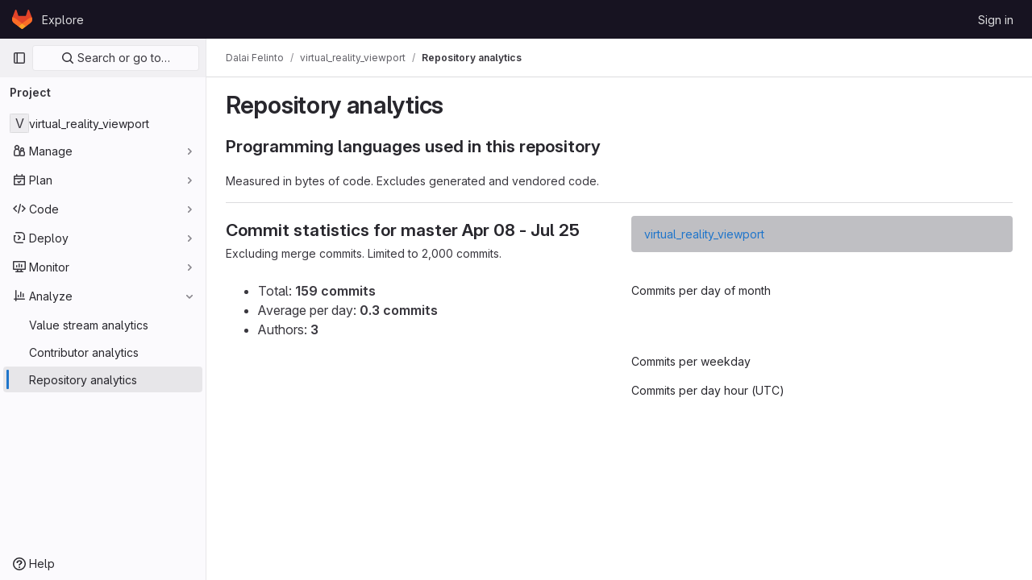

--- FILE ---
content_type: text/javascript; charset=utf-8
request_url: https://git.impa.br/assets/webpack/commons-pages.admin.usage_trends-pages.groups.analytics.ci_cd_analytics-pages.groups.analytics.cycle-9d1a436f.fb5b0c84.chunk.js
body_size: 17694
content:
(this.webpackJsonp=this.webpackJsonp||[]).push([[42,59,87,339],{"/CIc":function(t,e,n){"use strict";n.d(e,"a",(function(){return o})),n.d(e,"b",(function(){return s})),n.d(e,"c",(function(){return l})),n.d(e,"d",(function(){return a}));const r=(t,e)=>t+e,i=function(){for(var t=arguments.length,e=new Array(t),n=0;n<t;n++)e[n]=arguments[n];return e.reduce(r)},o=function(){return i(...arguments)/arguments.length};function a(t,e){const n=(t%e+e)%e;return 0===n?0:n}const s=function(t){let e=arguments.length>1&&void 0!==arguments[1]?arguments[1]:2;const n=[NaN,1/0,-1/0],r=Number(t);if(n.includes(r)||n.includes(Number(e)))return r.toString();const i={"-24":"y","-21":"z","-18":"a","-15":"f","-12":"p","-9":"n","-6":"μ","-3":"m",0:"",3:"k",6:"M",9:"G",12:"T",15:"P",18:"E",21:"Z",24:"Y"},o=r.toExponential(e),a=o.split("e").map(Number)[1]||0;if(a<-24||a>24)return o;const s=3*Math.floor(a/3),l=(o/10**s).toFixed(e).replace(/\.([1-9]*)0+$/,(t,e)=>e?"."+e:"");return`${l}${i[s]}`},l=function(t){let e=arguments.length>1&&void 0!==arguments[1]?arguments[1]:{},n=arguments.length>2&&void 0!==arguments[2]?arguments[2]:void 0;return Number.isNaN(Number(t))?t:new Intl.NumberFormat(n,e).format(t)}},"1/L8":function(t,e,n){"use strict";n.d(e,"a",(function(){return ot})),n.d(e,"b",(function(){return g})),n.d(e,"c",(function(){return v})),n.d(e,"d",(function(){return y})),n.d(e,"e",(function(){return b})),n.d(e,"f",(function(){return p})),n.d(e,"g",(function(){return m})),n.d(e,"h",(function(){return w})),n.d(e,"i",(function(){return A})),n.d(e,"j",(function(){return S})),n.d(e,"k",(function(){return T})),n.d(e,"l",(function(){return x})),n.d(e,"m",(function(){return L})),n.d(e,"n",(function(){return E})),n.d(e,"o",(function(){return C})),n.d(e,"p",(function(){return O})),n.d(e,"q",(function(){return _})),n.d(e,"r",(function(){return P})),n.d(e,"s",(function(){return R})),n.d(e,"t",(function(){return I})),n.d(e,"u",(function(){return M})),n.d(e,"v",(function(){return k})),n.d(e,"w",(function(){return D})),n.d(e,"x",(function(){return i})),n.d(e,"y",(function(){return o})),n.d(e,"z",(function(){return a})),n.d(e,"A",(function(){return s})),n.d(e,"B",(function(){return r})),n.d(e,"C",(function(){return l})),n.d(e,"D",(function(){return u})),n.d(e,"E",(function(){return c})),n.d(e,"F",(function(){return h})),n.d(e,"G",(function(){return d})),n.d(e,"H",(function(){return f})),n.d(e,"I",(function(){return N})),n.d(e,"J",(function(){return U})),n.d(e,"K",(function(){return Y})),n.d(e,"L",(function(){return z})),n.d(e,"M",(function(){return B})),n.d(e,"N",(function(){return j})),n.d(e,"O",(function(){return $})),n.d(e,"P",(function(){return q})),n.d(e,"Q",(function(){return F})),n.d(e,"R",(function(){return H})),n.d(e,"S",(function(){return G})),n.d(e,"T",(function(){return Z})),n.d(e,"U",(function(){return V})),n.d(e,"V",(function(){return X})),n.d(e,"W",(function(){return K})),n.d(e,"X",(function(){return W})),n.d(e,"Y",(function(){return Q})),n.d(e,"Z",(function(){return J})),n.d(e,"ab",(function(){return tt})),n.d(e,"bb",(function(){return et})),n.d(e,"cb",(function(){return nt})),n.d(e,"db",(function(){return rt})),n.d(e,"eb",(function(){return st})),n.d(e,"fb",(function(){return lt})),n.d(e,"gb",(function(){return ut})),n.d(e,"hb",(function(){return at})),n.d(e,"ib",(function(){return ct})),n.d(e,"jb",(function(){return ht})),n.d(e,"kb",(function(){return dt})),n.d(e,"lb",(function(){return ft})),n.d(e,"mb",(function(){return it}));const r="#ddfab7",i="#c6ed94",o="#b0d97b",a="#94c25e",s="#81ac41",l="#619025",u="#4e7f0e",c="#366800",h="#275600",d="#1a4500",f="#133a03",p="#b5fefd",g="#93f2ef",v="#5edee3",y="#32c5d2",b="#00acc4",m="#0090b1",w="#007b9b",A="#006381",S="#00516c",T="#004059",x="#00344b",_="#e9ebff",L="#d2dcff",E="#b7c6ff",C="#97acff",O="#7992f5",P="#617ae2",R="#4e65cd",I="#3f51ae",M="#374291",k="#303470",D="#2a2b59",B="#ffe3eb",N="#ffccdb",U="#fcacc5",Y="#f88aaf",z="#e86e9a",j="#cf4d81",$="#b93d71",q="#9a2e5d",F="#7c214f",H="#661e3a",G="#541d31",W="#fae8d1",Z="#f5d6b3",V="#eebd8c",X="#e99b60",K="#e07e41",Q="#c95d2e",J="#b14f18",tt="#92430a",et="#6f3500",nt="#5e2f05",rt="#4b2707",it="#fff",ot="#1f75cb",at="#ececef",st="#dcdcde",lt="#bfbfc3",ut="#a4a3a8",ct="#737278",ht="#626168",dt="#28272d",ft="#dd2b0e"},"2wQf":function(t,e){
/*! ieee754. BSD-3-Clause License. Feross Aboukhadijeh <https://feross.org/opensource> */
e.read=function(t,e,n,r,i){var o,a,s=8*i-r-1,l=(1<<s)-1,u=l>>1,c=-7,h=n?i-1:0,d=n?-1:1,f=t[e+h];for(h+=d,o=f&(1<<-c)-1,f>>=-c,c+=s;c>0;o=256*o+t[e+h],h+=d,c-=8);for(a=o&(1<<-c)-1,o>>=-c,c+=r;c>0;a=256*a+t[e+h],h+=d,c-=8);if(0===o)o=1-u;else{if(o===l)return a?NaN:1/0*(f?-1:1);a+=Math.pow(2,r),o-=u}return(f?-1:1)*a*Math.pow(2,o-r)},e.write=function(t,e,n,r,i,o){var a,s,l,u=8*o-i-1,c=(1<<u)-1,h=c>>1,d=23===i?Math.pow(2,-24)-Math.pow(2,-77):0,f=r?0:o-1,p=r?1:-1,g=e<0||0===e&&1/e<0?1:0;for(e=Math.abs(e),isNaN(e)||e===1/0?(s=isNaN(e)?1:0,a=c):(a=Math.floor(Math.log(e)/Math.LN2),e*(l=Math.pow(2,-a))<1&&(a--,l*=2),(e+=a+h>=1?d/l:d*Math.pow(2,1-h))*l>=2&&(a++,l/=2),a+h>=c?(s=0,a=c):a+h>=1?(s=(e*l-1)*Math.pow(2,i),a+=h):(s=e*Math.pow(2,h-1)*Math.pow(2,i),a=0));i>=8;t[n+f]=255&s,f+=p,s/=256,i-=8);for(a=a<<i|s,u+=i;u>0;t[n+f]=255&a,f+=p,a/=256,u-=8);t[n+f-p]|=128*g}},A5dm:function(t,e,n){"use strict";var r=n("z1xw"),i=n("waGw"),o=n("iQdY"),a=n("Pyw5"),s=n.n(a);const l={name:"GlTruncate",POSITION:o.a,directives:{GlTooltip:r.a,GlResizeObserver:i.a},props:{text:{type:String,required:!0},position:{type:String,required:!1,default:o.a.END,validator:t=>Object.values(o.a).includes(t)},withTooltip:{type:Boolean,required:!1,default:!1}},data:()=>({isTruncated:!1}),computed:{middleIndex(){return Math.floor(this.text.length/2)},first(){return this.text.slice(0,this.middleIndex)},last(){return this.text.slice(this.middleIndex)},isTooltipDisabled(){return!this.withTooltip||!this.isTruncated}},watch:{withTooltip(t){t&&this.checkTruncationState()}},methods:{checkTruncationState(){this.withTooltip&&(this.isTruncated=this.$refs.text.scrollWidth>this.$refs.text.offsetWidth)}}};const u=s()({render:function(){var t=this,e=t.$createElement,n=t._self._c||e;return t.position===t.$options.POSITION.START?n("span",{directives:[{name:"gl-tooltip",rawName:"v-gl-tooltip",value:{disabled:t.isTooltipDisabled},expression:"{ disabled: isTooltipDisabled }"},{name:"gl-resize-observer",rawName:"v-gl-resize-observer:[withTooltip]",value:t.checkTruncationState,expression:"checkTruncationState",arg:t.withTooltip}],staticClass:"gl-truncate-component",attrs:{title:t.text}},[n("span",{ref:"text",staticClass:"gl-truncate-start !gl-text-ellipsis"},[t._v("‎"+t._s(t.text)+"‎")])]):t.position===t.$options.POSITION.MIDDLE?n("span",{directives:[{name:"gl-tooltip",rawName:"v-gl-tooltip",value:{disabled:t.isTooltipDisabled},expression:"{ disabled: isTooltipDisabled }"},{name:"gl-resize-observer",rawName:"v-gl-resize-observer:[withTooltip]",value:t.checkTruncationState,expression:"checkTruncationState",arg:t.withTooltip}],staticClass:"gl-truncate-component",attrs:{title:t.text}},[n("span",{ref:"text",staticClass:"gl-truncate-end"},[t._v(t._s(t.first))]),n("span",{staticClass:"gl-truncate-start"},[t._v("‎"+t._s(t.last)+"‎")])]):n("span",{directives:[{name:"gl-tooltip",rawName:"v-gl-tooltip",value:{disabled:t.isTooltipDisabled},expression:"{ disabled: isTooltipDisabled }"},{name:"gl-resize-observer",rawName:"v-gl-resize-observer:[withTooltip]",value:t.checkTruncationState,expression:"checkTruncationState",arg:t.withTooltip}],staticClass:"gl-truncate-component",attrs:{"data-testid":"truncate-end-container",title:t.text}},[n("span",{ref:"text",staticClass:"gl-truncate-end"},[t._v(t._s(t.text))])])},staticRenderFns:[]},void 0,l,void 0,!1,void 0,!1,void 0,void 0,void 0);e.a=u},Gx1T:function(t,e,n){"use strict";var r=n("S8W2"),i=n("kPIO"),o=n("hXLA"),a=n("waGw"),s=n("Qog8"),l=n("Pyw5"),u=n.n(l);const c=t=>Number.isFinite(t)||"auto"===t||null==t;const h={name:"GlChart",directives:{resizeObserver:a.a},props:{options:{type:Object,required:!0},disableTheme:{type:Boolean,required:!1,default:!1},width:{type:[Number,String],required:!1,default:null,validator:c},height:{type:[Number,String],required:!1,default:null,validator:c},groupId:{type:String,required:!1,default:""},renderer:{type:String,required:!1,default:"svg",validator:t=>i.t.includes(t)},responsive:{type:Boolean,required:!1,default:!0}},data(){return{chart:null,debouncedHandleResize:Object(s.b)(this.handleResize)}},computed:{normalizedOptions(){return t=this.options,Boolean(null==t||null===(e=t.toolbox)||void 0===e?void 0:e.show)?((t,e)=>{var n;return{...t,grid:{...t.grid,top:((null==t||null===(n=t.grid)||void 0===n?void 0:n.top)||0)+e}}})(this.options,i.s):this.options;var t,e}},watch:{options(){this.chart&&this.draw()},width(){this.setChartSize()},height(){this.setChartSize()}},created(){this.disableTheme||r.e(o.d,Object(o.b)(this.options))},async mounted(){await this.$nextTick();const t=r.d(this.$refs.chart,this.disableTheme?null:o.d,{renderer:this.renderer,width:i.f,height:i.e});t.__v_skip=!0,this.chart=t,this.groupId.length&&(this.chart.group=this.groupId,r.a(this.groupId)),this.chart.on("click",this.handleClick),this.$emit("created",this.chart),this.draw(),this.setChartSize()},beforeDestroy(){this.chart.off("click",this.handleClick)},methods:{draw(){this.chart.setOption(this.normalizedOptions),this.$emit("updated",this.chart)},setChartSize(){this.chart.resize({width:this.width||"auto",height:this.height||i.e})},handleClick(t){this.$emit("chartItemClicked",{chart:this.chart,params:t})},handleResize(){this.chart.resize()}}};const d=u()({render:function(){var t=this.$createElement;return(this._self._c||t)("div",{directives:[{name:"resize-observer",rawName:"v-resize-observer:[responsive]",value:this.debouncedHandleResize,expression:"debouncedHandleResize",arg:this.responsive}],ref:"chart"})},staticRenderFns:[]},void 0,h,void 0,!1,void 0,!1,void 0,void 0,void 0);e.a=d},HnlB:function(t,e,n){"use strict";n.d(e,"a",(function(){return s})),n.d(e,"b",(function(){return a})),n.d(e,"c",(function(){return o})),n.d(e,"d",(function(){return i}));const r=t=>t instanceof Date?new Date(t.getTime()):new Date,i=(t,e)=>{const n=Date.UTC(t.getFullYear(),t.getMonth(),t.getDate()),r=Date.UTC(e.getFullYear(),e.getMonth(),e.getDate());return Math.floor((r-n)/864e5)},o=(t,e)=>new Date(r(t).setDate(t.getDate()-e)),a=(t,e)=>new Date(r(t).setDate(t.getDate()+e)),s=(t,e)=>Boolean(t&&e&&new Date(t).getTime()===new Date(e).getTime())},J7jM:function(t,e,n){"use strict";var r=n("tu2K"),i=n("Pyw5"),o=n.n(i);const a={name:"TooltipDefaultFormat",components:{SeriesLabel:r.a},props:{tooltipContent:{type:Object,required:!0}}};const s=o()({render:function(){var t=this,e=t.$createElement,n=t._self._c||e;return n("div",t._l(t.tooltipContent,(function(e,r){return n("div",{key:""+r+e.value,staticClass:"gl-charts-tooltip-default-format-series"},[n("series-label",{staticClass:"gl-charts-tooltip-default-format-series-label",attrs:{color:e.color}},[t._v("\n      "+t._s(r)+"\n    ")]),t._v(" "),n("div",{staticClass:"gl-charts-tooltip-default-format-series-value"},[t._t("tooltip-value",(function(){return[t._v(t._s(e.value))]}),{value:e.value})],2)],1)})),0)},staticRenderFns:[]},void 0,a,void 0,!1,void 0,!1,void 0,void 0,void 0);e.a=s},NvjE:function(t,e,n){"use strict";n.d(e,"a",(function(){return o})),n.d(e,"b",(function(){return i}));var r=n("WkA6");const i=function(){let t=arguments.length>0&&void 0!==arguments[0]?arguments[0]:[];return 0!==(t||[]).filter(t=>{var e,n;return t.name===r.b&&(null===(e=t[r.a])||void 0===e||null===(n=e.data)||void 0===n?void 0:n.length)}).length},o=function(){let t=arguments.length>0&&void 0!==arguments[0]?arguments[0]:{};return t.name===r.b&&t.componentType===r.a}},RXwk:function(t,e,n){"use strict";(function(t){
/*!
 * The buffer module from node.js, for the browser.
 *
 * @author   Feross Aboukhadijeh <feross@feross.org> <http://feross.org>
 * @license  MIT
 */
var r=n("ntMP"),i=n("2wQf"),o=n("aWAA");function a(){return l.TYPED_ARRAY_SUPPORT?2147483647:1073741823}function s(t,e){if(a()<e)throw new RangeError("Invalid typed array length");return l.TYPED_ARRAY_SUPPORT?(t=new Uint8Array(e)).__proto__=l.prototype:(null===t&&(t=new l(e)),t.length=e),t}function l(t,e,n){if(!(l.TYPED_ARRAY_SUPPORT||this instanceof l))return new l(t,e,n);if("number"==typeof t){if("string"==typeof e)throw new Error("If encoding is specified then the first argument must be a string");return h(this,t)}return u(this,t,e,n)}function u(t,e,n,r){if("number"==typeof e)throw new TypeError('"value" argument must not be a number');return"undefined"!=typeof ArrayBuffer&&e instanceof ArrayBuffer?function(t,e,n,r){if(e.byteLength,n<0||e.byteLength<n)throw new RangeError("'offset' is out of bounds");if(e.byteLength<n+(r||0))throw new RangeError("'length' is out of bounds");e=void 0===n&&void 0===r?new Uint8Array(e):void 0===r?new Uint8Array(e,n):new Uint8Array(e,n,r);l.TYPED_ARRAY_SUPPORT?(t=e).__proto__=l.prototype:t=d(t,e);return t}(t,e,n,r):"string"==typeof e?function(t,e,n){"string"==typeof n&&""!==n||(n="utf8");if(!l.isEncoding(n))throw new TypeError('"encoding" must be a valid string encoding');var r=0|p(e,n),i=(t=s(t,r)).write(e,n);i!==r&&(t=t.slice(0,i));return t}(t,e,n):function(t,e){if(l.isBuffer(e)){var n=0|f(e.length);return 0===(t=s(t,n)).length||e.copy(t,0,0,n),t}if(e){if("undefined"!=typeof ArrayBuffer&&e.buffer instanceof ArrayBuffer||"length"in e)return"number"!=typeof e.length||(r=e.length)!=r?s(t,0):d(t,e);if("Buffer"===e.type&&o(e.data))return d(t,e.data)}var r;throw new TypeError("First argument must be a string, Buffer, ArrayBuffer, Array, or array-like object.")}(t,e)}function c(t){if("number"!=typeof t)throw new TypeError('"size" argument must be a number');if(t<0)throw new RangeError('"size" argument must not be negative')}function h(t,e){if(c(e),t=s(t,e<0?0:0|f(e)),!l.TYPED_ARRAY_SUPPORT)for(var n=0;n<e;++n)t[n]=0;return t}function d(t,e){var n=e.length<0?0:0|f(e.length);t=s(t,n);for(var r=0;r<n;r+=1)t[r]=255&e[r];return t}function f(t){if(t>=a())throw new RangeError("Attempt to allocate Buffer larger than maximum size: 0x"+a().toString(16)+" bytes");return 0|t}function p(t,e){if(l.isBuffer(t))return t.length;if("undefined"!=typeof ArrayBuffer&&"function"==typeof ArrayBuffer.isView&&(ArrayBuffer.isView(t)||t instanceof ArrayBuffer))return t.byteLength;"string"!=typeof t&&(t=""+t);var n=t.length;if(0===n)return 0;for(var r=!1;;)switch(e){case"ascii":case"latin1":case"binary":return n;case"utf8":case"utf-8":case void 0:return z(t).length;case"ucs2":case"ucs-2":case"utf16le":case"utf-16le":return 2*n;case"hex":return n>>>1;case"base64":return j(t).length;default:if(r)return z(t).length;e=(""+e).toLowerCase(),r=!0}}function g(t,e,n){var r=!1;if((void 0===e||e<0)&&(e=0),e>this.length)return"";if((void 0===n||n>this.length)&&(n=this.length),n<=0)return"";if((n>>>=0)<=(e>>>=0))return"";for(t||(t="utf8");;)switch(t){case"hex":return O(this,e,n);case"utf8":case"utf-8":return L(this,e,n);case"ascii":return E(this,e,n);case"latin1":case"binary":return C(this,e,n);case"base64":return _(this,e,n);case"ucs2":case"ucs-2":case"utf16le":case"utf-16le":return P(this,e,n);default:if(r)throw new TypeError("Unknown encoding: "+t);t=(t+"").toLowerCase(),r=!0}}function v(t,e,n){var r=t[e];t[e]=t[n],t[n]=r}function y(t,e,n,r,i){if(0===t.length)return-1;if("string"==typeof n?(r=n,n=0):n>2147483647?n=2147483647:n<-2147483648&&(n=-2147483648),n=+n,isNaN(n)&&(n=i?0:t.length-1),n<0&&(n=t.length+n),n>=t.length){if(i)return-1;n=t.length-1}else if(n<0){if(!i)return-1;n=0}if("string"==typeof e&&(e=l.from(e,r)),l.isBuffer(e))return 0===e.length?-1:b(t,e,n,r,i);if("number"==typeof e)return e&=255,l.TYPED_ARRAY_SUPPORT&&"function"==typeof Uint8Array.prototype.indexOf?i?Uint8Array.prototype.indexOf.call(t,e,n):Uint8Array.prototype.lastIndexOf.call(t,e,n):b(t,[e],n,r,i);throw new TypeError("val must be string, number or Buffer")}function b(t,e,n,r,i){var o,a=1,s=t.length,l=e.length;if(void 0!==r&&("ucs2"===(r=String(r).toLowerCase())||"ucs-2"===r||"utf16le"===r||"utf-16le"===r)){if(t.length<2||e.length<2)return-1;a=2,s/=2,l/=2,n/=2}function u(t,e){return 1===a?t[e]:t.readUInt16BE(e*a)}if(i){var c=-1;for(o=n;o<s;o++)if(u(t,o)===u(e,-1===c?0:o-c)){if(-1===c&&(c=o),o-c+1===l)return c*a}else-1!==c&&(o-=o-c),c=-1}else for(n+l>s&&(n=s-l),o=n;o>=0;o--){for(var h=!0,d=0;d<l;d++)if(u(t,o+d)!==u(e,d)){h=!1;break}if(h)return o}return-1}function m(t,e,n,r){n=Number(n)||0;var i=t.length-n;r?(r=Number(r))>i&&(r=i):r=i;var o=e.length;if(o%2!=0)throw new TypeError("Invalid hex string");r>o/2&&(r=o/2);for(var a=0;a<r;++a){var s=parseInt(e.substr(2*a,2),16);if(isNaN(s))return a;t[n+a]=s}return a}function w(t,e,n,r){return $(z(e,t.length-n),t,n,r)}function A(t,e,n,r){return $(function(t){for(var e=[],n=0;n<t.length;++n)e.push(255&t.charCodeAt(n));return e}(e),t,n,r)}function S(t,e,n,r){return A(t,e,n,r)}function T(t,e,n,r){return $(j(e),t,n,r)}function x(t,e,n,r){return $(function(t,e){for(var n,r,i,o=[],a=0;a<t.length&&!((e-=2)<0);++a)n=t.charCodeAt(a),r=n>>8,i=n%256,o.push(i),o.push(r);return o}(e,t.length-n),t,n,r)}function _(t,e,n){return 0===e&&n===t.length?r.fromByteArray(t):r.fromByteArray(t.slice(e,n))}function L(t,e,n){n=Math.min(t.length,n);for(var r=[],i=e;i<n;){var o,a,s,l,u=t[i],c=null,h=u>239?4:u>223?3:u>191?2:1;if(i+h<=n)switch(h){case 1:u<128&&(c=u);break;case 2:128==(192&(o=t[i+1]))&&(l=(31&u)<<6|63&o)>127&&(c=l);break;case 3:o=t[i+1],a=t[i+2],128==(192&o)&&128==(192&a)&&(l=(15&u)<<12|(63&o)<<6|63&a)>2047&&(l<55296||l>57343)&&(c=l);break;case 4:o=t[i+1],a=t[i+2],s=t[i+3],128==(192&o)&&128==(192&a)&&128==(192&s)&&(l=(15&u)<<18|(63&o)<<12|(63&a)<<6|63&s)>65535&&l<1114112&&(c=l)}null===c?(c=65533,h=1):c>65535&&(c-=65536,r.push(c>>>10&1023|55296),c=56320|1023&c),r.push(c),i+=h}return function(t){var e=t.length;if(e<=4096)return String.fromCharCode.apply(String,t);var n="",r=0;for(;r<e;)n+=String.fromCharCode.apply(String,t.slice(r,r+=4096));return n}(r)}e.Buffer=l,e.SlowBuffer=function(t){+t!=t&&(t=0);return l.alloc(+t)},e.INSPECT_MAX_BYTES=50,l.TYPED_ARRAY_SUPPORT=void 0!==t.TYPED_ARRAY_SUPPORT?t.TYPED_ARRAY_SUPPORT:function(){try{var t=new Uint8Array(1);return t.__proto__={__proto__:Uint8Array.prototype,foo:function(){return 42}},42===t.foo()&&"function"==typeof t.subarray&&0===t.subarray(1,1).byteLength}catch(t){return!1}}(),e.kMaxLength=a(),l.poolSize=8192,l._augment=function(t){return t.__proto__=l.prototype,t},l.from=function(t,e,n){return u(null,t,e,n)},l.TYPED_ARRAY_SUPPORT&&(l.prototype.__proto__=Uint8Array.prototype,l.__proto__=Uint8Array,"undefined"!=typeof Symbol&&Symbol.species&&l[Symbol.species]===l&&Object.defineProperty(l,Symbol.species,{value:null,configurable:!0})),l.alloc=function(t,e,n){return function(t,e,n,r){return c(e),e<=0?s(t,e):void 0!==n?"string"==typeof r?s(t,e).fill(n,r):s(t,e).fill(n):s(t,e)}(null,t,e,n)},l.allocUnsafe=function(t){return h(null,t)},l.allocUnsafeSlow=function(t){return h(null,t)},l.isBuffer=function(t){return!(null==t||!t._isBuffer)},l.compare=function(t,e){if(!l.isBuffer(t)||!l.isBuffer(e))throw new TypeError("Arguments must be Buffers");if(t===e)return 0;for(var n=t.length,r=e.length,i=0,o=Math.min(n,r);i<o;++i)if(t[i]!==e[i]){n=t[i],r=e[i];break}return n<r?-1:r<n?1:0},l.isEncoding=function(t){switch(String(t).toLowerCase()){case"hex":case"utf8":case"utf-8":case"ascii":case"latin1":case"binary":case"base64":case"ucs2":case"ucs-2":case"utf16le":case"utf-16le":return!0;default:return!1}},l.concat=function(t,e){if(!o(t))throw new TypeError('"list" argument must be an Array of Buffers');if(0===t.length)return l.alloc(0);var n;if(void 0===e)for(e=0,n=0;n<t.length;++n)e+=t[n].length;var r=l.allocUnsafe(e),i=0;for(n=0;n<t.length;++n){var a=t[n];if(!l.isBuffer(a))throw new TypeError('"list" argument must be an Array of Buffers');a.copy(r,i),i+=a.length}return r},l.byteLength=p,l.prototype._isBuffer=!0,l.prototype.swap16=function(){var t=this.length;if(t%2!=0)throw new RangeError("Buffer size must be a multiple of 16-bits");for(var e=0;e<t;e+=2)v(this,e,e+1);return this},l.prototype.swap32=function(){var t=this.length;if(t%4!=0)throw new RangeError("Buffer size must be a multiple of 32-bits");for(var e=0;e<t;e+=4)v(this,e,e+3),v(this,e+1,e+2);return this},l.prototype.swap64=function(){var t=this.length;if(t%8!=0)throw new RangeError("Buffer size must be a multiple of 64-bits");for(var e=0;e<t;e+=8)v(this,e,e+7),v(this,e+1,e+6),v(this,e+2,e+5),v(this,e+3,e+4);return this},l.prototype.toString=function(){var t=0|this.length;return 0===t?"":0===arguments.length?L(this,0,t):g.apply(this,arguments)},l.prototype.equals=function(t){if(!l.isBuffer(t))throw new TypeError("Argument must be a Buffer");return this===t||0===l.compare(this,t)},l.prototype.inspect=function(){var t="",n=e.INSPECT_MAX_BYTES;return this.length>0&&(t=this.toString("hex",0,n).match(/.{2}/g).join(" "),this.length>n&&(t+=" ... ")),"<Buffer "+t+">"},l.prototype.compare=function(t,e,n,r,i){if(!l.isBuffer(t))throw new TypeError("Argument must be a Buffer");if(void 0===e&&(e=0),void 0===n&&(n=t?t.length:0),void 0===r&&(r=0),void 0===i&&(i=this.length),e<0||n>t.length||r<0||i>this.length)throw new RangeError("out of range index");if(r>=i&&e>=n)return 0;if(r>=i)return-1;if(e>=n)return 1;if(this===t)return 0;for(var o=(i>>>=0)-(r>>>=0),a=(n>>>=0)-(e>>>=0),s=Math.min(o,a),u=this.slice(r,i),c=t.slice(e,n),h=0;h<s;++h)if(u[h]!==c[h]){o=u[h],a=c[h];break}return o<a?-1:a<o?1:0},l.prototype.includes=function(t,e,n){return-1!==this.indexOf(t,e,n)},l.prototype.indexOf=function(t,e,n){return y(this,t,e,n,!0)},l.prototype.lastIndexOf=function(t,e,n){return y(this,t,e,n,!1)},l.prototype.write=function(t,e,n,r){if(void 0===e)r="utf8",n=this.length,e=0;else if(void 0===n&&"string"==typeof e)r=e,n=this.length,e=0;else{if(!isFinite(e))throw new Error("Buffer.write(string, encoding, offset[, length]) is no longer supported");e|=0,isFinite(n)?(n|=0,void 0===r&&(r="utf8")):(r=n,n=void 0)}var i=this.length-e;if((void 0===n||n>i)&&(n=i),t.length>0&&(n<0||e<0)||e>this.length)throw new RangeError("Attempt to write outside buffer bounds");r||(r="utf8");for(var o=!1;;)switch(r){case"hex":return m(this,t,e,n);case"utf8":case"utf-8":return w(this,t,e,n);case"ascii":return A(this,t,e,n);case"latin1":case"binary":return S(this,t,e,n);case"base64":return T(this,t,e,n);case"ucs2":case"ucs-2":case"utf16le":case"utf-16le":return x(this,t,e,n);default:if(o)throw new TypeError("Unknown encoding: "+r);r=(""+r).toLowerCase(),o=!0}},l.prototype.toJSON=function(){return{type:"Buffer",data:Array.prototype.slice.call(this._arr||this,0)}};function E(t,e,n){var r="";n=Math.min(t.length,n);for(var i=e;i<n;++i)r+=String.fromCharCode(127&t[i]);return r}function C(t,e,n){var r="";n=Math.min(t.length,n);for(var i=e;i<n;++i)r+=String.fromCharCode(t[i]);return r}function O(t,e,n){var r=t.length;(!e||e<0)&&(e=0),(!n||n<0||n>r)&&(n=r);for(var i="",o=e;o<n;++o)i+=Y(t[o]);return i}function P(t,e,n){for(var r=t.slice(e,n),i="",o=0;o<r.length;o+=2)i+=String.fromCharCode(r[o]+256*r[o+1]);return i}function R(t,e,n){if(t%1!=0||t<0)throw new RangeError("offset is not uint");if(t+e>n)throw new RangeError("Trying to access beyond buffer length")}function I(t,e,n,r,i,o){if(!l.isBuffer(t))throw new TypeError('"buffer" argument must be a Buffer instance');if(e>i||e<o)throw new RangeError('"value" argument is out of bounds');if(n+r>t.length)throw new RangeError("Index out of range")}function M(t,e,n,r){e<0&&(e=65535+e+1);for(var i=0,o=Math.min(t.length-n,2);i<o;++i)t[n+i]=(e&255<<8*(r?i:1-i))>>>8*(r?i:1-i)}function k(t,e,n,r){e<0&&(e=4294967295+e+1);for(var i=0,o=Math.min(t.length-n,4);i<o;++i)t[n+i]=e>>>8*(r?i:3-i)&255}function D(t,e,n,r,i,o){if(n+r>t.length)throw new RangeError("Index out of range");if(n<0)throw new RangeError("Index out of range")}function B(t,e,n,r,o){return o||D(t,0,n,4),i.write(t,e,n,r,23,4),n+4}function N(t,e,n,r,o){return o||D(t,0,n,8),i.write(t,e,n,r,52,8),n+8}l.prototype.slice=function(t,e){var n,r=this.length;if((t=~~t)<0?(t+=r)<0&&(t=0):t>r&&(t=r),(e=void 0===e?r:~~e)<0?(e+=r)<0&&(e=0):e>r&&(e=r),e<t&&(e=t),l.TYPED_ARRAY_SUPPORT)(n=this.subarray(t,e)).__proto__=l.prototype;else{var i=e-t;n=new l(i,void 0);for(var o=0;o<i;++o)n[o]=this[o+t]}return n},l.prototype.readUIntLE=function(t,e,n){t|=0,e|=0,n||R(t,e,this.length);for(var r=this[t],i=1,o=0;++o<e&&(i*=256);)r+=this[t+o]*i;return r},l.prototype.readUIntBE=function(t,e,n){t|=0,e|=0,n||R(t,e,this.length);for(var r=this[t+--e],i=1;e>0&&(i*=256);)r+=this[t+--e]*i;return r},l.prototype.readUInt8=function(t,e){return e||R(t,1,this.length),this[t]},l.prototype.readUInt16LE=function(t,e){return e||R(t,2,this.length),this[t]|this[t+1]<<8},l.prototype.readUInt16BE=function(t,e){return e||R(t,2,this.length),this[t]<<8|this[t+1]},l.prototype.readUInt32LE=function(t,e){return e||R(t,4,this.length),(this[t]|this[t+1]<<8|this[t+2]<<16)+16777216*this[t+3]},l.prototype.readUInt32BE=function(t,e){return e||R(t,4,this.length),16777216*this[t]+(this[t+1]<<16|this[t+2]<<8|this[t+3])},l.prototype.readIntLE=function(t,e,n){t|=0,e|=0,n||R(t,e,this.length);for(var r=this[t],i=1,o=0;++o<e&&(i*=256);)r+=this[t+o]*i;return r>=(i*=128)&&(r-=Math.pow(2,8*e)),r},l.prototype.readIntBE=function(t,e,n){t|=0,e|=0,n||R(t,e,this.length);for(var r=e,i=1,o=this[t+--r];r>0&&(i*=256);)o+=this[t+--r]*i;return o>=(i*=128)&&(o-=Math.pow(2,8*e)),o},l.prototype.readInt8=function(t,e){return e||R(t,1,this.length),128&this[t]?-1*(255-this[t]+1):this[t]},l.prototype.readInt16LE=function(t,e){e||R(t,2,this.length);var n=this[t]|this[t+1]<<8;return 32768&n?4294901760|n:n},l.prototype.readInt16BE=function(t,e){e||R(t,2,this.length);var n=this[t+1]|this[t]<<8;return 32768&n?4294901760|n:n},l.prototype.readInt32LE=function(t,e){return e||R(t,4,this.length),this[t]|this[t+1]<<8|this[t+2]<<16|this[t+3]<<24},l.prototype.readInt32BE=function(t,e){return e||R(t,4,this.length),this[t]<<24|this[t+1]<<16|this[t+2]<<8|this[t+3]},l.prototype.readFloatLE=function(t,e){return e||R(t,4,this.length),i.read(this,t,!0,23,4)},l.prototype.readFloatBE=function(t,e){return e||R(t,4,this.length),i.read(this,t,!1,23,4)},l.prototype.readDoubleLE=function(t,e){return e||R(t,8,this.length),i.read(this,t,!0,52,8)},l.prototype.readDoubleBE=function(t,e){return e||R(t,8,this.length),i.read(this,t,!1,52,8)},l.prototype.writeUIntLE=function(t,e,n,r){(t=+t,e|=0,n|=0,r)||I(this,t,e,n,Math.pow(2,8*n)-1,0);var i=1,o=0;for(this[e]=255&t;++o<n&&(i*=256);)this[e+o]=t/i&255;return e+n},l.prototype.writeUIntBE=function(t,e,n,r){(t=+t,e|=0,n|=0,r)||I(this,t,e,n,Math.pow(2,8*n)-1,0);var i=n-1,o=1;for(this[e+i]=255&t;--i>=0&&(o*=256);)this[e+i]=t/o&255;return e+n},l.prototype.writeUInt8=function(t,e,n){return t=+t,e|=0,n||I(this,t,e,1,255,0),l.TYPED_ARRAY_SUPPORT||(t=Math.floor(t)),this[e]=255&t,e+1},l.prototype.writeUInt16LE=function(t,e,n){return t=+t,e|=0,n||I(this,t,e,2,65535,0),l.TYPED_ARRAY_SUPPORT?(this[e]=255&t,this[e+1]=t>>>8):M(this,t,e,!0),e+2},l.prototype.writeUInt16BE=function(t,e,n){return t=+t,e|=0,n||I(this,t,e,2,65535,0),l.TYPED_ARRAY_SUPPORT?(this[e]=t>>>8,this[e+1]=255&t):M(this,t,e,!1),e+2},l.prototype.writeUInt32LE=function(t,e,n){return t=+t,e|=0,n||I(this,t,e,4,4294967295,0),l.TYPED_ARRAY_SUPPORT?(this[e+3]=t>>>24,this[e+2]=t>>>16,this[e+1]=t>>>8,this[e]=255&t):k(this,t,e,!0),e+4},l.prototype.writeUInt32BE=function(t,e,n){return t=+t,e|=0,n||I(this,t,e,4,4294967295,0),l.TYPED_ARRAY_SUPPORT?(this[e]=t>>>24,this[e+1]=t>>>16,this[e+2]=t>>>8,this[e+3]=255&t):k(this,t,e,!1),e+4},l.prototype.writeIntLE=function(t,e,n,r){if(t=+t,e|=0,!r){var i=Math.pow(2,8*n-1);I(this,t,e,n,i-1,-i)}var o=0,a=1,s=0;for(this[e]=255&t;++o<n&&(a*=256);)t<0&&0===s&&0!==this[e+o-1]&&(s=1),this[e+o]=(t/a>>0)-s&255;return e+n},l.prototype.writeIntBE=function(t,e,n,r){if(t=+t,e|=0,!r){var i=Math.pow(2,8*n-1);I(this,t,e,n,i-1,-i)}var o=n-1,a=1,s=0;for(this[e+o]=255&t;--o>=0&&(a*=256);)t<0&&0===s&&0!==this[e+o+1]&&(s=1),this[e+o]=(t/a>>0)-s&255;return e+n},l.prototype.writeInt8=function(t,e,n){return t=+t,e|=0,n||I(this,t,e,1,127,-128),l.TYPED_ARRAY_SUPPORT||(t=Math.floor(t)),t<0&&(t=255+t+1),this[e]=255&t,e+1},l.prototype.writeInt16LE=function(t,e,n){return t=+t,e|=0,n||I(this,t,e,2,32767,-32768),l.TYPED_ARRAY_SUPPORT?(this[e]=255&t,this[e+1]=t>>>8):M(this,t,e,!0),e+2},l.prototype.writeInt16BE=function(t,e,n){return t=+t,e|=0,n||I(this,t,e,2,32767,-32768),l.TYPED_ARRAY_SUPPORT?(this[e]=t>>>8,this[e+1]=255&t):M(this,t,e,!1),e+2},l.prototype.writeInt32LE=function(t,e,n){return t=+t,e|=0,n||I(this,t,e,4,2147483647,-2147483648),l.TYPED_ARRAY_SUPPORT?(this[e]=255&t,this[e+1]=t>>>8,this[e+2]=t>>>16,this[e+3]=t>>>24):k(this,t,e,!0),e+4},l.prototype.writeInt32BE=function(t,e,n){return t=+t,e|=0,n||I(this,t,e,4,2147483647,-2147483648),t<0&&(t=4294967295+t+1),l.TYPED_ARRAY_SUPPORT?(this[e]=t>>>24,this[e+1]=t>>>16,this[e+2]=t>>>8,this[e+3]=255&t):k(this,t,e,!1),e+4},l.prototype.writeFloatLE=function(t,e,n){return B(this,t,e,!0,n)},l.prototype.writeFloatBE=function(t,e,n){return B(this,t,e,!1,n)},l.prototype.writeDoubleLE=function(t,e,n){return N(this,t,e,!0,n)},l.prototype.writeDoubleBE=function(t,e,n){return N(this,t,e,!1,n)},l.prototype.copy=function(t,e,n,r){if(n||(n=0),r||0===r||(r=this.length),e>=t.length&&(e=t.length),e||(e=0),r>0&&r<n&&(r=n),r===n)return 0;if(0===t.length||0===this.length)return 0;if(e<0)throw new RangeError("targetStart out of bounds");if(n<0||n>=this.length)throw new RangeError("sourceStart out of bounds");if(r<0)throw new RangeError("sourceEnd out of bounds");r>this.length&&(r=this.length),t.length-e<r-n&&(r=t.length-e+n);var i,o=r-n;if(this===t&&n<e&&e<r)for(i=o-1;i>=0;--i)t[i+e]=this[i+n];else if(o<1e3||!l.TYPED_ARRAY_SUPPORT)for(i=0;i<o;++i)t[i+e]=this[i+n];else Uint8Array.prototype.set.call(t,this.subarray(n,n+o),e);return o},l.prototype.fill=function(t,e,n,r){if("string"==typeof t){if("string"==typeof e?(r=e,e=0,n=this.length):"string"==typeof n&&(r=n,n=this.length),1===t.length){var i=t.charCodeAt(0);i<256&&(t=i)}if(void 0!==r&&"string"!=typeof r)throw new TypeError("encoding must be a string");if("string"==typeof r&&!l.isEncoding(r))throw new TypeError("Unknown encoding: "+r)}else"number"==typeof t&&(t&=255);if(e<0||this.length<e||this.length<n)throw new RangeError("Out of range index");if(n<=e)return this;var o;if(e>>>=0,n=void 0===n?this.length:n>>>0,t||(t=0),"number"==typeof t)for(o=e;o<n;++o)this[o]=t;else{var a=l.isBuffer(t)?t:z(new l(t,r).toString()),s=a.length;for(o=0;o<n-e;++o)this[o+e]=a[o%s]}return this};var U=/[^+\/0-9A-Za-z-_]/g;function Y(t){return t<16?"0"+t.toString(16):t.toString(16)}function z(t,e){var n;e=e||1/0;for(var r=t.length,i=null,o=[],a=0;a<r;++a){if((n=t.charCodeAt(a))>55295&&n<57344){if(!i){if(n>56319){(e-=3)>-1&&o.push(239,191,189);continue}if(a+1===r){(e-=3)>-1&&o.push(239,191,189);continue}i=n;continue}if(n<56320){(e-=3)>-1&&o.push(239,191,189),i=n;continue}n=65536+(i-55296<<10|n-56320)}else i&&(e-=3)>-1&&o.push(239,191,189);if(i=null,n<128){if((e-=1)<0)break;o.push(n)}else if(n<2048){if((e-=2)<0)break;o.push(n>>6|192,63&n|128)}else if(n<65536){if((e-=3)<0)break;o.push(n>>12|224,n>>6&63|128,63&n|128)}else{if(!(n<1114112))throw new Error("Invalid code point");if((e-=4)<0)break;o.push(n>>18|240,n>>12&63|128,n>>6&63|128,63&n|128)}}return o}function j(t){return r.toByteArray(function(t){if((t=function(t){return t.trim?t.trim():t.replace(/^\s+|\s+$/g,"")}(t).replace(U,"")).length<2)return"";for(;t.length%4!=0;)t+="=";return t}(t))}function $(t,e,n,r){for(var i=0;i<r&&!(i+n>=e.length||i>=t.length);++i)e[i+n]=t[i];return i}}).call(this,n("uKge"))},WkA6:function(t,e,n){"use strict";n.d(e,"a",(function(){return i})),n.d(e,"b",(function(){return r})),n.d(e,"c",(function(){return p})),n.d(e,"d",(function(){return g})),n.d(e,"e",(function(){return v})),n.d(e,"f",(function(){return y})),n.d(e,"g",(function(){return u})),n.d(e,"h",(function(){return c})),n.d(e,"i",(function(){return s})),n.d(e,"j",(function(){return l})),n.d(e,"k",(function(){return d})),n.d(e,"l",(function(){return h})),n.d(e,"m",(function(){return o})),n.d(e,"n",(function(){return a})),n.d(e,"o",(function(){return f}));const r="annotations",i="markPoint",o=2,a=10,s="inline",l="table",u="Avg",c="Current",h="Min",d="Max",f="path://m5 229 5 8h-10z",p="bar",g="line",v="gl-chart-h-auto gl-flex gl-flex-col gl-h-full",y="gl-flex gl-h-full"},YsYx:function(t,e,n){"use strict";var r=n("S8W2"),i=n("1/L8"),o=n("kPIO"),a=n("WkA6"),s=n("/CIc"),l=n("A5dm"),u=n("tu2K"),c=n("Pyw5"),h=n.n(c);const d={name:"GlChartLegend",components:{GlChartSeriesLabel:u.a,GlTruncate:l.a},props:{chart:{type:Object,required:!0,validator:t=>Object.is(t,r.b(t.getDom()))},seriesInfo:{type:Array,required:!0,validator:t=>t.every(t=>t.type&&t.name&&t.color)},textStyle:{type:Object,required:!1,default:()=>({})},averageText:{type:String,required:!1,default:a.g},currentText:{type:String,required:!1,default:a.h},minText:{type:String,required:!1,default:a.l},maxText:{type:String,required:!1,default:a.k},layout:{type:String,required:!1,default:a.i,validator:t=>-1!==[a.i,a.j].indexOf(t)}},data:()=>({disabledSeries:{},lastActiveSeriesLabel:null,shouldApplyFadeClass:!1}),computed:{fontStyle(){return{fontFamily:this.textStyle.fontFamily||"sans-serif",fontSize:(this.textStyle.fontSize||o.d)+"px"}},hasOneSeriesElement(){return 1===this.seriesInfo.length}},created(){this.chart.on("legendselectchanged",this.suppressLastActiveSeriesLabelToggle)},mounted(){this.applyFadeClass()},async updated(){await this.$nextTick(),this.applyFadeClass()},beforeDestroy(){this.chart.off("legendselectchanged",this.suppressLastActiveSeriesLabelToggle)},methods:{sanitizeSeriesData(t){var e;return null!==(e=null==t?void 0:t.filter(t=>!Number.isNaN(t)))&&void 0!==e?e:[]},seriesAverage(t){const e=this.sanitizeSeriesData(t);return Object(s.b)(Object(s.a)(...e))},seriesMax(t){const e=this.sanitizeSeriesData(t);return Object(s.b)(Math.max(...e))},seriesMin(t){const e=this.sanitizeSeriesData(t);return Object(s.b)(Math.min(...e))},seriesLast(t){const e=this.sanitizeSeriesData(t);return Object(s.b)(e[e.length-1])},seriesNameIsLong:t=>t.length>120,handleClick(t,e){let{name:n,disabled:r}=t;this.hasOneSeriesElement||this.isToggleDisabled(n,r)||(this.chart.dispatchAction({type:"legendToggleSelect",name:n}),this.disabledSeries={...this.disabledSeries,[e]:!this.disabledSeries[e]})},handleMouseEnter(t){this.chart.dispatchAction({type:"highlight",seriesName:t})},handleMouseLeave(t){this.chart.dispatchAction({type:"downplay",seriesName:t})},getColor(t,e){return this.disabledSeries[e]?i.fb:t},suppressLastActiveSeriesLabelToggle(t){let{selected:e}=t;const n=Object.entries(e).filter(t=>{let[,e]=t;return Boolean(e)});if(this.lastActiveSeriesLabel=null,1===n.length){const[t]=n[0];this.lastActiveSeriesLabel=t}},isToggleDisabled(t,e){return t===this.lastActiveSeriesLabel||e},applyFadeClass(){if(this.$refs.inlineLegendEl){const{scrollHeight:t,clientHeight:e}=this.$refs.inlineLegendEl;this.shouldApplyFadeClass=t>e}}},legendLayoutTypes:{LEGEND_LAYOUT_INLINE:a.i,LEGEND_LAYOUT_TABLE:a.j}};const f=h()({render:function(){var t=this,e=t.$createElement,n=t._self._c||e;return n("div",{staticClass:"gl-legend",attrs:{"data-testid":"gl-chart-legend"}},[t.layout===t.$options.legendLayoutTypes.LEGEND_LAYOUT_INLINE?[n("div",{ref:"inlineLegendEl",staticClass:"gl-legend-inline",class:{"gl-legend-b-fade":t.shouldApplyFadeClass}},t._l(t.seriesInfo,(function(e,r){return n("div",{key:r,staticClass:"gl-legend-inline-series",class:{"text-muted":t.disabledSeries[r],"w-100":t.seriesNameIsLong(e.name),"hover:!gl-cursor-not-allowed":t.hasOneSeriesElement||t.isToggleDisabled(e.name,e.disabled)},style:t.fontStyle,attrs:{"aria-disabled":t.hasOneSeriesElement||t.isToggleDisabled(e.name,e.disabled),role:"button"},on:{click:function(n){return t.handleClick(e,r)},mouseenter:function(n){return t.handleMouseEnter(e.name)},mouseleave:function(n){return t.handleMouseLeave(e.name)}}},[n("gl-chart-series-label",{staticClass:"gl-legend-inline-series-label",class:{"w-75":t.seriesNameIsLong(e.name)},attrs:{color:t.getColor(e.color,r),type:e.type}},[n("gl-truncate",{staticClass:"gl-font-bold",attrs:{text:e.name}})],1),t._v(" "),e.data&&e.data.length?n("span",{class:{"gl-whitespace-nowrap":t.seriesNameIsLong(e.name)}},[t._v("\n          "+t._s(t.averageText)+": "+t._s(t.seriesAverage(e.data))+" · "+t._s(t.maxText)+":\n          "+t._s(t.seriesMax(e.data))+"\n        ")]):t._e()],1)})),0)]:t._e(),t._v(" "),t.layout===t.$options.legendLayoutTypes.LEGEND_LAYOUT_TABLE?[n("div",{staticClass:"gl-legend-tabular gl-legend-b-fade",style:t.fontStyle},[n("header",{staticClass:"gl-legend-tabular-header"},[n("div",{staticClass:"gl-legend-tabular-header-cell"},[t._v(t._s(t.minText))]),t._v(" "),n("div",{staticClass:"gl-legend-tabular-header-cell"},[t._v(t._s(t.maxText))]),t._v(" "),n("div",{staticClass:"gl-legend-tabular-header-cell"},[t._v(t._s(t.averageText))]),t._v(" "),n("div",{staticClass:"gl-legend-tabular-header-cell"},[t._v(t._s(t.currentText))])]),t._v(" "),n("section",{staticClass:"gl-legend-tabular-body"},t._l(t.seriesInfo,(function(e,r){return n("div",{key:r,staticClass:"gl-legend-tabular-row",class:{"text-muted":t.disabledSeries[r],"hover:!gl-cursor-not-allowed":t.hasOneSeriesElement||t.isToggleDisabled(e.name,e.disabled)},style:t.fontStyle,attrs:{"aria-disabled":t.isToggleDisabled(e.name,e.disabled),role:"button"},on:{click:function(n){return t.handleClick(e,r)},mouseenter:function(n){return t.handleMouseEnter(e.name)},mouseleave:function(n){return t.handleMouseLeave(e.name)}}},[n("div",{staticClass:"gl-legend-tabular-title-cell"},[n("gl-chart-series-label",{style:t.fontStyle,attrs:{color:t.getColor(e.color,r),type:e.type}},[n("gl-truncate",{staticClass:"gl-font-bold",attrs:{text:e.name}})],1)],1),t._v(" "),t.sanitizeSeriesData(e.data).length?[n("div",{staticClass:"gl-legend-tabular-details-cell"},[t._v(t._s(t.seriesMin(e.data)))]),t._v(" "),n("div",{staticClass:"gl-legend-tabular-details-cell"},[t._v(t._s(t.seriesMax(e.data)))]),t._v(" "),n("div",{staticClass:"gl-legend-tabular-details-cell"},[t._v(t._s(t.seriesAverage(e.data)))]),t._v(" "),n("div",{staticClass:"gl-legend-tabular-details-cell"},[t._v(t._s(t.seriesLast(e.data)))])]:[n("div",{staticClass:"gl-legend-tabular-details-cell"},[t._v("-")]),t._v(" "),n("div",{staticClass:"gl-legend-tabular-details-cell"},[t._v("-")]),t._v(" "),n("div",{staticClass:"gl-legend-tabular-details-cell"},[t._v("-")]),t._v(" "),n("div",{staticClass:"gl-legend-tabular-details-cell"},[t._v("-")])]],2)})),0)])]:t._e()],2)},staticRenderFns:[]},void 0,d,void 0,!1,void 0,!1,void 0,void 0,void 0);e.a=f},aWAA:function(t,e){var n={}.toString;t.exports=Array.isArray||function(t){return"[object Array]"==n.call(t)}},hXLA:function(t,e,n){"use strict";n.d(e,"a",(function(){return f})),n.d(e,"b",(function(){return v})),n.d(e,"c",(function(){return h})),n.d(e,"d",(function(){return c}));var r=n("1/L8");const i="path://M8 15A7 7 0 1 1 8 1a7 7 0 0 1 0 14zM6 4a1 1 0 0 0-1 1v6a1 1 0 0 0 2 0V5a1 1 0 0 0-1-1zm4 0a1 1 0 0 0-1 1v6a1 1 0 0 0 2 0V5a1 1 0 0 0-1-1z",o="path://M-6.251 -7L-7 -7L-7 -4.753A0.749 0.749 0 0 0 -5.502 -4.753L-5.502 -5.502L-4.753 -5.502A0.749 0.749 0 0 0 -4.753 -7L-6.251 -7ZM-6.251 -2.0067A0.749 0.749 0 0 1 -5.502 -1.2577L-5.502 1.239A0.749 0.749 0 1 1 -7 1.239L-7 -1.2577A0.749 0.749 0 0 1 -6.251 -2.0067ZM0.8455 0.8455L2.3505 4.3578L4.3578 2.3505L0.8455 0.8455ZM0.2883 -1.023L5.6251 1.264A0.9987 0.9987 0 0 1 5.9387 2.8888L4.943 3.8835L6.7616 5.703A0.749 0.749 0 1 1 5.703 6.7616L3.8835 4.943L2.8888 5.9387A0.9987 0.9987 0 0 1 1.264 5.6251L-1.023 0.2883C-1.3785 -0.5406 -0.5406 -1.3785 0.2883 -1.023ZM-6.251 6.9813L-7 6.9813L-7 4.7343A0.749 0.749 0 1 1 -5.502 4.7343L-5.502 5.4833L-4.753 5.4833A0.749 0.749 0 1 1 -4.753 6.9813L-6.251 6.9813ZM-2.0067 -6.251A0.749 0.749 0 0 1 -1.2577 -7L1.239 -7A0.749 0.749 0 1 1 1.239 -5.502L-1.2577 -5.502A0.749 0.749 0 0 1 -2.0067 -6.251ZM6.2323 -7L6.9813 -7L6.9813 -4.753A0.749 0.749 0 1 1 5.4833 -4.753L5.4833 -5.502L4.7343 -5.502A0.749 0.749 0 1 1 4.7343 -7L6.2323 -7Z",a="path://M1.8332 -6.7552A7.0001 7.0001 0 0 0 -5.6875 -4.082L-5.6875 -5.4689A0.6563 0.6563 0 0 0 -7 -5.4689L-7 -1.7501L-3.2812 -1.7501A0.6563 0.6563 0 0 0 -3.2812 -3.0626L-4.7923 -3.0626A5.6876 5.6876 0 1 1 -5.2526 2.1822A0.6563 0.6563 0 0 0 -6.4645 2.6853A7.0001 7.0001 0 1 0 1.8332 -6.7561Z",s="path://M-1.8332 -6.7552A7.0001 7.0001 0 0 1 5.6875 -4.082L5.6875 -5.4689A0.6563 0.6563 0 1 1 7 -5.4689L7 -1.7501L3.2812 -1.7501A0.6563 0.6563 0 1 1 3.2812 -3.0626L4.7923 -3.0626A5.6876 5.6876 0 1 0 5.2526 2.1822A0.6563 0.6563 0 1 1 6.4645 2.6853A7.0001 7.0001 0 1 1 -1.8332 -6.7561Z",l="path://M3.78 -0.841A0.75 0.75 0 0 0 2.72 -0.841L0.75 1.129L0.75 -6.25A0.75 0.75 0 0 0 -0.75 -6.25L-0.75 1.129L-2.72 -0.841A0.75 0.75 0 0 0 -3.78 0.219L-0.53 3.469L0 4L0.53 3.47L3.78 0.22A0.75 0.75 0 0 0 3.78 -0.841ZM-5.5 1.75A0.75 0.75 0 0 0 -7 1.75L-7 5A2 2 0 0 0 -5 7L5 7A2 2 0 0 0 7 5L7 1.75A0.75 0.75 0 0 0 5.5 1.75L5.5 5A0.5 0.5 0 0 1 5 5.5L-5 5.5A0.5 0.5 0 0 1 -5.5 5L-5.5 1.75Z";var u=n("Qog8");const c="gitlab",h=[r.eb,r.n,r.p,r.s,r.u],d=(r.kb,r.ib,r.r,r.v,r.Y,[r.r,r.Z,r.g,r.D,r.N,r.t,r.bb,r.i,r.F,r.P,r.v,r.db,r.k,r.H,r.R,r.s,r.ab,r.h,r.E,r.O,r.u,r.cb,r.j,r.G,r.Q,r.w,r.Y,r.l,r.C,r.S]),f=t=>d[t%d.length],p=(r.r,r.W,r.g,r.A,r.N,r.o,r.U,r.d,r.y,r.K,r.m,r.X,r.b,r.B,r.I,r.p,r.V,r.e,r.z,r.L,r.n,r.T,r.c,r.x,r.J,r.q,r.Y,r.f,r.C,r.M,{axisLabel:{margin:8,show:!0,color:`var(--gray-600, ${r.jb})`,hideOverlap:!0},axisLine:{show:!1},axisPointer:{lineStyle:{type:"solid",color:r.jb},label:{show:!1}},axisTick:{show:!0,alignWithLabel:!0,lineStyle:{color:r.fb}},nameGap:30,nameTextStyle:{fontWeight:"bold"},splitLine:{lineStyle:{color:[r.fb]}},splitArea:{show:!1,areaStyle:{color:[Object(u.e)(r.hb,.3),Object(u.e)(r.gb,.3)]}}}),g=t=>Array.isArray(null==t?void 0:t.series)&&t.series.some(t=>"line"===t.type&&!t.areaStyle),v=function(){let t=arguments.length>0&&void 0!==arguments[0]?arguments[0]:{};return{color:d,backgroundColor:"transparent",textStyle:{color:`var(--gl-text-color, ${r.kb})`},markLine:{silent:!0,symbol:"none",label:{show:!1},lineStyle:{color:r.lb,width:1,type:"dashed"}},markArea:{silent:!0,itemStyle:{color:Object(u.e)(r.lb,.1)}},dataZoom:{borderColor:"transparent",filterMode:"none",brushSelect:!1,dataBackground:{lineStyle:{width:2,color:r.fb,opacity:1},areaStyle:g(t)?{}:{color:r.hb,opacity:1}},fillerColor:Object(u.e)(r.fb,.23),handleIcon:i,handleStyle:{borderColor:"transparent",color:r.ib},handleSize:"50%",labelFormatter:()=>null,textStyle:{color:r.jb}},toolbox:{top:"-5",left:"center",itemSize:14,emphasis:{iconStyle:{borderWidth:0,color:r.kb,textBackgroundColor:r.mb,textBorderRadius:"0.25rem",textPadding:[8,12]}},iconStyle:{color:r.ib,borderWidth:0},itemGap:8,feature:{dataZoom:{title:{zoom:"Click to zoom in on a portion of the graph",back:"Remove selection"},icon:{zoom:o,back:a}},restore:{title:"Remove all selections and return chart to default state",icon:s},saveAsImage:{title:"Save chart as an image",name:"graph",icon:l}}},markPoint:{label:{normal:{textStyle:{color:r.hb}},emphasis:{textStyle:{color:r.hb}}}},line:{itemStyle:{normal:{borderWidth:1}},lineStyle:{normal:{width:2}},symbolSize:"6",symbol:"circle",showSymbol:!1,smooth:!1},categoryAxis:p,valueAxis:p,logAxis:p,timeAxis:p}}},kPIO:function(t,e,n){"use strict";n.d(e,"a",(function(){return M})),n.d(e,"b",(function(){return p})),n.d(e,"c",(function(){return x})),n.d(e,"d",(function(){return g})),n.d(e,"e",(function(){return v})),n.d(e,"f",(function(){return y})),n.d(e,"g",(function(){return U})),n.d(e,"h",(function(){return Y})),n.d(e,"i",(function(){return z})),n.d(e,"j",(function(){return B})),n.d(e,"k",(function(){return $})),n.d(e,"l",(function(){return j})),n.d(e,"m",(function(){return T})),n.d(e,"n",(function(){return _})),n.d(e,"o",(function(){return L})),n.d(e,"p",(function(){return I})),n.d(e,"q",(function(){return R})),n.d(e,"r",(function(){return C})),n.d(e,"s",(function(){return m})),n.d(e,"t",(function(){return b})),n.d(e,"u",(function(){return S}));var r=n("nU2c"),i=n.n(r),o=n("2FGo"),a=n.n(o),s=n("1/L8"),l=n("eVUo"),u=n("XBTk"),c=n("HnlB"),h=n("/CIc"),d=n("Qog8"),f=n("WkA6");const p=.2,g=12,v=400,y=300,b=["canvas","svg"],m=14,w={name:"Value",type:"value",nameLocation:"center"},A=a()({},w,{boundaryGap:!1,splitLine:{show:!1}}),S=a()({},w,{nameGap:50,axisLabel:{formatter:t=>Object(h.b)(t,2)}}),T={top:16,bottom:44,left:64,right:32},x={grid:T,xAxis:A,yAxis:S},_={...T,right:64},L={symbol:"circle",type:"line",width:2},E={min:0,pos:3,max:100,show:!1},C=6,O=[">","&gt;"],P=["<","&lt;"],R=function(t){let e=arguments.length>1&&void 0!==arguments[1]?arguments[1]:[];const{series:n=[]}=t;return{...t,series:[...i()(e),...i()(n)]}},I=function(t){let e=arguments.length>1&&void 0!==arguments[1]&&arguments[1];return{...t,...e&&{yAxis:[t.yAxis,E]}}},M=t=>(t&&Array.isArray(t)?t.length:Boolean(t))?function(){let{filterMode:t="none"}=arguments.length>0&&void 0!==arguments[0]?arguments[0]:{};const e=["lg","xl"],n=e.includes(l.a.getBreakpointSize()),r="none"===t?.01:null;return{grid:{bottom:81},xAxis:{nameGap:67},dataZoom:[{type:"slider",bottom:22,filterMode:t,minSpan:r},{type:"inside",filterMode:t,minSpan:r,disabled:n}]}}({filterMode:"weakFilter"}):[],k=function(t){let{min:e,max:n}=t,r=arguments.length>1&&void 0!==arguments[1]?arguments[1]:"yAxis";return[{[r]:e},{[r]:n}]},D=function(t){let{min:e,max:n}=t,r=arguments.length>1&&void 0!==arguments[1]?arguments[1]:"yAxis";return e?{[r]:e}:{[r]:n}};function B(t){if(!t.length)return{};const e=t.reduce((t,e)=>{const{threshold:n,operator:r}=e;return O.includes(r)?t.areas.push(k({min:n,max:1/0})):P.includes(r)&&t.areas.push(k({min:Number.NEGATIVE_INFINITY,max:n})),t.lines.push(D({max:n})),t},{lines:[],areas:[]});return{markLine:{data:e.lines},markArea:{data:e.areas,zlevel:-1}}}const N=t=>{if(!t.length)return{};const{lines:e,points:n}=(t=>t.reduce((t,e)=>Object(c.a)(e.min,e.max)?(t.lines.push(D(e,"xAxis")),t.points.push((t=>{let{min:e,tooltipData:n}=t;return{name:"annotations",xAxis:e,yAxis:0,tooltipData:n}})(e)),t):(t.areas.push(k(e,"xAxis")),t),{areas:[],lines:[],points:[]}))(t);return{markLine:{lineStyle:{color:s.a},silent:!0,data:e},markPoint:{itemStyle:{color:s.a},symbol:f.o,symbolSize:"8",symbolOffset:[0," 60%"],data:n}}},U=function(t){let e=arguments.length>1&&void 0!==arguments[1]?arguments[1]:1;return t.length?a()({name:f.b,yAxisIndex:e,type:"scatter",data:[]},N(t)):null},Y=t=>{let{name:e,color:n,data:r=[],stack:i=u.q.stacked,yAxisIndex:o=0}=t;return{type:f.c,name:e,data:r,stack:i,barMaxWidth:"50%",yAxisIndex:o,itemStyle:{color:Object(d.e)(n,.2),borderColor:n,borderWidth:1},emphasis:{itemStyle:{color:Object(d.e)(n,.4)}}}},z=t=>{let{name:e,color:n,data:r=[],yAxisIndex:i=0}=t;return{name:e,data:r,type:f.d,yAxisIndex:i,lineStyle:{color:n},itemStyle:{color:n}}},j=function(){let t=arguments.length>0&&void 0!==arguments[0]?arguments[0]:null,e=arguments.length>1&&void 0!==arguments[1]?arguments[1]:null;if(!t)return"";const n=t.seriesData.reduce((t,e)=>{let{value:n}=e;return t.includes(n[0])?t:[...t,n[0]]},[]).join(", ");return e?`${n} (${e})`:n},$=function(){let t=arguments.length>0&&void 0!==arguments[0]?arguments[0]:null,e=arguments.length>1&&void 0!==arguments[1]?arguments[1]:null;if(!t)return{};const{seriesData:n}=t;if(1===n.length){const{value:[,t],seriesName:r}=n[0];return{[e||r]:{value:t,color:""}}}return n.reduce((t,e)=>{let{value:[,n],seriesName:r,color:i}=e;return t[r]={value:n,color:i},t},{})}},mlng:function(t,e,n){"use strict";var r=n("2FGo"),i=n.n(r),o=n("kPIO"),a=n("WkA6"),s=n("hXLA"),l=n("NvjE"),u=n("Gx1T"),c=n("YsYx"),h=n("sCiu"),d=n("Pyw5"),f=n.n(d);const p={name:"GlAreaChart",components:{Chart:u.a,ChartLegend:c.a,ChartTooltip:h.a},inheritAttrs:!1,props:{data:{type:Array,required:!0},option:{type:Object,required:!1,default:()=>({})},thresholds:{type:Array,required:!1,default:()=>[]},annotations:{type:Array,required:!1,default:()=>[]},includeLegendAvgMax:{type:Boolean,required:!1,default:!0},formatAnnotationsTooltipText:{type:Function,required:!1,default:null},formatTooltipText:{type:Function,required:!1,default:null},legendAverageText:{type:String,required:!1,default:a.g},legendMaxText:{type:String,required:!1,default:a.k},legendMinText:{type:String,required:!1,default:a.l},legendCurrentText:{type:String,required:!1,default:a.h},legendLayout:{type:String,required:!1,default:a.i,validator:t=>-1!==[a.i,a.j].indexOf(t)},height:{type:[Number,String],required:!1,default:null},legendSeriesInfo:{type:Array,required:!1,default:()=>[]}},data:()=>({chart:null,showAnnotationsTooltip:!1,annotationsTooltipTitle:"",annotationsTooltipContent:"",annotationsTooltipPosition:{left:"0",top:"0"}}),computed:{series(){const t=this.data.map((t,e)=>{const n=Object(s.a)(e),r=e=>t[e]&&t[e].color?t[e].color:n;return i()({areaStyle:{opacity:o.b,color:r("areaStyle")},showSymbol:!1,lineStyle:{color:r("lineStyle")},itemStyle:{color:r("itemStyle")}},o.o,t,Object(o.j)(this.thresholds))});return this.annotationSeries?[...t,this.annotationSeries]:t},annotationSeries(){return Object(o.g)(this.annotations)},options(){const t={xAxis:{axisPointer:{show:!0,lineStyle:{type:"solid"},label:{formatter:this.formatTooltipText}}},yAxis:{axisTick:{show:!1}},legend:{show:!1}},e=i()({},o.c,t,this.option,Object(o.a)(this.option.dataZoom));return Object(o.q)(Object(o.p)(e,this.hasAnnotations),this.series)},hasAnnotations(){return 0!==this.annotations.length||Object(l.b)(this.option.series)},shouldShowAnnotationsTooltip(){return this.chart&&this.hasAnnotations},compiledOptions(){return this.chart?this.chart.getOption():null},legendStyle:()=>({paddingLeft:o.m.left+"px"}),seriesInfo(){return this.legendSeriesInfo.length>0?this.legendSeriesInfo:this.compiledOptions.series.reduce((t,e,n)=>("line"===e.type&&t.push({name:e.name,type:e.lineStyle.type,color:e.lineStyle.color||Object(s.a)(n),data:this.includeLegendAvgMax?e.data.map(t=>t[1]):void 0}),t),[])},autoHeight(){return"auto"===this.height}},beforeDestroy(){this.chart.off("mouseout",this.hideAnnotationsTooltip),this.chart.off("mouseover",this.onChartMouseOver)},methods:{defaultAnnotationTooltipText(t){var e;return{title:t.data.xAxis,content:null===(e=t.data.tooltipData)||void 0===e?void 0:e.content}},onCreated(t){this.hasAnnotations&&(t.on("mouseout",this.onChartDataPointMouseOut),t.on("mouseover",this.onChartDataPointMouseOver)),this.chart=t,this.$emit("created",t)},onChartDataPointMouseOut(){this.showAnnotationsTooltip=!1},onChartDataPointMouseOver(t){if(Object(l.a)(t)){const{event:e}=t,n=this.formatAnnotationsTooltipText||this.defaultAnnotationTooltipText,{title:r="",content:i=""}=n(t);this.showAnnotationsTooltip=!0,this.annotationsTooltipTitle=r,this.annotationsTooltipContent=i,this.annotationsTooltipPosition={left:e.event.zrX+"px",top:e.event.zrY+"px"}}}},HEIGHT_AUTO_CLASSES:a.e};const g=f()({render:function(){var t,e=this,n=e.$createElement,r=e._self._c||n;return r("div",{staticClass:"position-relative",class:(t={},t[e.$options.HEIGHT_AUTO_CLASSES]=e.autoHeight,t)},[r("chart",e._g(e._b({class:{"gl-grow":e.autoHeight},attrs:{height:e.height,options:e.options},on:{created:e.onCreated}},"chart",e.$attrs,!1),e.$listeners)),e._v(" "),e.shouldShowAnnotationsTooltip?r("chart-tooltip",{ref:"annotationsTooltip",attrs:{id:"annotationsTooltip",show:e.showAnnotationsTooltip,top:e.annotationsTooltipPosition.top,left:e.annotationsTooltipPosition.left,chart:e.chart,placement:"bottom"},scopedSlots:e._u([{key:"title",fn:function(){return[r("div",[e._v(e._s(e.annotationsTooltipTitle))])]},proxy:!0}],null,!1,1889294429)},[e._v(" "),r("div",[e._v(e._s(e.annotationsTooltipContent))])]):e._e(),e._v(" "),e.chart?r("chart-tooltip",{ref:"dataTooltip",attrs:{chart:e.chart,"use-default-tooltip-formatter":!e.formatTooltipText},scopedSlots:e._u([e.$scopedSlots["tooltip-title"]?{key:"title",fn:function(t){return[e._t("tooltip-title",null,null,t)]}}:null,e.$scopedSlots["tooltip-content"]?{key:"default",fn:function(t){return[e._t("tooltip-content",null,null,t)]}}:null,e.$scopedSlots["tooltip-value"]?{key:"tooltip-value",fn:function(t){return[e._t("tooltip-value",null,null,t)]}}:null],null,!0)}):e._e(),e._v(" "),e.compiledOptions?r("chart-legend",{style:e.legendStyle,attrs:{chart:e.chart,"series-info":e.seriesInfo,"text-style":e.compiledOptions.textStyle,"min-text":e.legendMinText,"max-text":e.legendMaxText,"average-text":e.legendAverageText,"current-text":e.legendCurrentText,layout:e.legendLayout}}):e._e()],1)},staticRenderFns:[]},void 0,p,void 0,!1,void 0,!1,void 0,void 0,void 0);e.a=g},nU2c:function(t,e,n){var r=n("P/Kr");t.exports=function(){if(!arguments.length)return[];var t=arguments[0];return r(t)?t:[t]}},ntMP:function(t,e,n){"use strict";e.byteLength=function(t){var e=u(t),n=e[0],r=e[1];return 3*(n+r)/4-r},e.toByteArray=function(t){var e,n,r=u(t),a=r[0],s=r[1],l=new o(function(t,e,n){return 3*(e+n)/4-n}(0,a,s)),c=0,h=s>0?a-4:a;for(n=0;n<h;n+=4)e=i[t.charCodeAt(n)]<<18|i[t.charCodeAt(n+1)]<<12|i[t.charCodeAt(n+2)]<<6|i[t.charCodeAt(n+3)],l[c++]=e>>16&255,l[c++]=e>>8&255,l[c++]=255&e;2===s&&(e=i[t.charCodeAt(n)]<<2|i[t.charCodeAt(n+1)]>>4,l[c++]=255&e);1===s&&(e=i[t.charCodeAt(n)]<<10|i[t.charCodeAt(n+1)]<<4|i[t.charCodeAt(n+2)]>>2,l[c++]=e>>8&255,l[c++]=255&e);return l},e.fromByteArray=function(t){for(var e,n=t.length,i=n%3,o=[],a=0,s=n-i;a<s;a+=16383)o.push(c(t,a,a+16383>s?s:a+16383));1===i?(e=t[n-1],o.push(r[e>>2]+r[e<<4&63]+"==")):2===i&&(e=(t[n-2]<<8)+t[n-1],o.push(r[e>>10]+r[e>>4&63]+r[e<<2&63]+"="));return o.join("")};for(var r=[],i=[],o="undefined"!=typeof Uint8Array?Uint8Array:Array,a="ABCDEFGHIJKLMNOPQRSTUVWXYZabcdefghijklmnopqrstuvwxyz0123456789+/",s=0,l=a.length;s<l;++s)r[s]=a[s],i[a.charCodeAt(s)]=s;function u(t){var e=t.length;if(e%4>0)throw new Error("Invalid string. Length must be a multiple of 4");var n=t.indexOf("=");return-1===n&&(n=e),[n,n===e?0:4-n%4]}function c(t,e,n){for(var i,o,a=[],s=e;s<n;s+=3)i=(t[s]<<16&16711680)+(t[s+1]<<8&65280)+(255&t[s+2]),a.push(r[(o=i)>>18&63]+r[o>>12&63]+r[o>>6&63]+r[63&o]);return a.join("")}i["-".charCodeAt(0)]=62,i["_".charCodeAt(0)]=63},sCiu:function(t,e,n){"use strict";var r=n("S8W2"),i=n("Qog8"),o=n("A7K0"),a=n("XBTk"),s=n("WkA6"),l=n("kPIO"),u=n("J7jM"),c=n("Pyw5"),h=n.n(c);const d={name:"GlChartTooltip",components:{GlPopover:o.a,TooltipDefaultFormat:u.a},inheritAttrs:!1,props:{chart:{type:Object,required:!0,validator:t=>Object.is(t,r.b(t.getDom()))},id:{type:String,required:!1,default:()=>Object(i.l)()},top:{type:String,required:!1,default:null},bottom:{type:String,required:!1,default:null},left:{type:String,required:!1,default:null},right:{type:String,required:!1,default:null},show:{type:Boolean,required:!1,default:null},placement:{type:String,required:!1,default:a.F.right},xOffset:{type:Number,required:!1,default:s.m,validator:t=>t>=1},yOffset:{type:Number,required:!1,default:s.n,validator:t=>t>=1},useDefaultTooltipFormatter:{type:Boolean,required:!1,default:!1}},data(){return{pointerPosition:null,isPointerInChart:!1,debouncedMouseHandler:Object(i.b)(this.mouseHandler),title:null,content:{},params:null}},computed:{targetId(){return`${this.chart.getDom().getAttribute("_echarts_instance_")}-tooltip-${this.id}`},targetStyle(){return{marginTop:-this.yOffset+"px",height:2*this.yOffset+"px",marginLeft:-this.xOffset+"px",width:2*this.xOffset+"px"}},fixedPosition(){const{top:t,left:e,bottom:n,right:r}=this;return t||e||n||r?{top:t,left:e,bottom:n,right:r}:null},shouldShowPopover(){return null!==this.show?this.show:this.isPointerInChart}},created(){this.chart.getZr().on("mousemove",this.debouncedMouseHandler),this.chart.getZr().on("mouseout",this.debouncedMouseHandler),this.useDefaultTooltipFormatter&&this.chart.setOption({xAxis:{axisPointer:{show:!0,label:{formatter:t=>{var e,n,r,i;const o=this.chart.getOption(),a=null===(e=o.xAxis)||void 0===e||null===(n=e[0])||void 0===n?void 0:n.name,s=null===(r=o.yAxis)||void 0===r||null===(i=r[0])||void 0===i?void 0:i.name;this.title=Object(l.l)(t,a),this.content=Object(l.k)(t,s),this.params=t}}}}})},beforeDestroy(){this.chart.getZr().off("mousemove",this.debouncedMouseHandler),this.chart.getZr().off("mouseout",this.debouncedMouseHandler)},methods:{mouseHandler(t){let{zrX:e,zrY:n}=t.event;Number.isFinite(e)&&Number.isFinite(n)&&(e=Math.round(e),n=Math.round(n),this.pointerPosition={left:e+"px",top:n+"px"},this.isPointerInChart=this.chart.containPixel("grid",[e,n]))}}};const f=h()({render:function(){var t=this,e=t.$createElement,n=t._self._c||e;return t.chart?n("div",{staticClass:"gl-pointer-events-none"},[n("div",{staticClass:"gl-chart-tooltip",style:Object.assign({},t.fixedPosition||t.pointerPosition,t.targetStyle),attrs:{id:t.targetId}}),t._v(" "),n("gl-popover",t._b({attrs:{show:t.shouldShowPopover,target:t.targetId,container:t.targetId,placement:t.placement,triggers:""},scopedSlots:t._u([{key:"title",fn:function(){return[t._t("title",(function(){return[t._v(t._s(t.title))]}),null,{title:t.title,params:t.params})]},proxy:!0}],null,!0)},"gl-popover",t.$attrs,!1),[t._v(" "),t._t("default",(function(){return[n("tooltip-default-format",{attrs:{"tooltip-content":t.content},scopedSlots:t._u([t.$scopedSlots["tooltip-value"]?{key:"tooltip-value",fn:function(e){return[t._t("tooltip-value",null,null,e)]}}:null],null,!0)})]}),null,{content:t.content,params:t.params})],2)],1):t._e()},staticRenderFns:[]},void 0,d,void 0,!1,void 0,!1,void 0,void 0,void 0);e.a=f},tu2K:function(t,e,n){"use strict";var r=n("Pyw5");const i=(t,e,n,r)=>`M${t},${e}H${t+n}V${e+r}H${t}Z`;const o={name:"GlChartSeriesLabel",props:{color:{type:String,required:!0},type:{type:String,required:!1,default:"solid"}},data:()=>({labelLineHeight:0}),computed:{pathContent(){const t=this.$options.svgWidth,e=this.$options.svgHeight;if("dashed"===this.type){const n=Math.ceil(t/3);return`${i(0,0,n,e)}${i(t-n,0,n,e)}`}return i(0,0,t,e)},svgStyles(){return{fill:this.color,transform:`translateY(${this.formatPixelDimension(this.svgYTranslationValue)})`,width:"auto"}},svgYTranslationValue(){const t=this.labelLineHeight/2-this.$options.svgHeight/2;return Math.round(t)||0}},mounted(){if(getComputedStyle&&this.$refs.label){const t=getComputedStyle(this.$refs.label)["line-height"].match(/(\d+)px/);null!==t&&(this.labelLineHeight=parseFloat(t[1]))}},methods:{formatPixelDimension:t=>t+"px"},svgWidth:16,svgHeight:4};const a=n.n(r)()({render:function(){var t=this,e=t.$createElement,n=t._self._c||e;return n("div",{staticClass:"gl-series-label-container"},[t.color.length?n("div",{staticClass:"gl-series-label-color"},[n("svg",{style:t.svgStyles,attrs:{width:t.formatPixelDimension(t.$options.svgWidth),height:t.formatPixelDimension(t.$options.svgHeight)}},[n("path",{attrs:{d:t.pathContent}})])]):t._e(),t._v(" "),n("div",{ref:"label",staticClass:"gl-series-label-text"},[t._t("default")],2)])},staticRenderFns:[]},void 0,o,void 0,!1,void 0,!1,void 0,void 0,void 0);e.a=a},waGw:function(t,e,n){"use strict";n.d(e,"a",(function(){return l}));var r=n("KFC0"),i=n.n(r);let o=null;const a=(t,e)=>{if(!i()(e))throw TypeError("directive value must be a function");o||(o=new ResizeObserver(t=>{t.forEach(t=>{t.target.glResizeHandler(t)})})),t.glResizeHandler=e,o.observe(t)},s=t=>{var e;t.glResizeHandler&&(delete t.glResizeHandler,null===(e=o)||void 0===e||e.unobserve(t))},l={bind(t,e){let{value:n,arg:r=!0}=e;r&&a(t,n)},update(t,e){let{value:n,arg:r=!0}=e;r?a(t,n):s(t)},unbind:s}}}]);
//# sourceMappingURL=commons-pages.admin.usage_trends-pages.groups.analytics.ci_cd_analytics-pages.groups.analytics.cycle-9d1a436f.fb5b0c84.chunk.js.map

--- FILE ---
content_type: text/javascript; charset=utf-8
request_url: https://git.impa.br/assets/webpack/pages.projects.graphs.charts.8cbfd8e9.chunk.js
body_size: 11460
content:
(this.webpackJsonp=this.webpackJsonp||[]).push([[933,30],{"16r0":function(e,t,s){"use strict";var r=s("2FGo"),a=s.n(r),n=s("kPIO"),o=s("WkA6"),i=s("hXLA"),l=s("XBTk"),c=s("Gx1T"),u=s("sCiu"),d=s("Pyw5"),h=s.n(d);const p={...n.u,nameLocation:"center",axisTick:{show:!1}};const g={name:"GlColumnChart",components:{Chart:c.a,ChartTooltip:u.a},inheritAttrs:!1,props:{bars:{type:Array,required:!1,default:()=>[]},lines:{type:Array,required:!1,default:()=>[]},secondaryData:{type:Array,required:!1,default:()=>[]},option:{type:Object,required:!1,default:()=>({})},yAxisTitle:{type:String,required:!0},secondaryDataTitle:{type:String,required:!1,default:""},xAxisTitle:{type:String,required:!0},xAxisType:{type:String,required:!0,validator:e=>-1!==["value","category","time","log"].indexOf(e)},height:{type:[Number,String],required:!1,default:null}},data:()=>({chart:null}),computed:{hasSecondaryAxis(){return Boolean(this.secondaryData.length)},barSeries(){return this.bars.map((e,t)=>{let{name:s,data:r,stack:a}=e;const o=Object(i.a)(t);return Object(n.h)({name:s,data:r,stack:a,color:o})})},lineSeries(){const e=this.bars.length;return this.lines.map((t,s)=>{let{name:r,data:a}=t;const o=Object(i.a)(e+s);return Object(n.i)({name:r,data:a,color:o})})},secondarySeries(){const e=this.bars.length+this.lines.length;return this.secondaryData.map((t,s)=>{let{name:r,data:a,type:c,stack:u=l.q.tiled}=t;const d=Object(i.a)(e+s);return c===o.d?Object(n.i)({color:d,name:r,data:a,yAxisIndex:1}):Object(n.h)({color:d,name:r,data:a,yAxisIndex:1,stack:u})})},series(){return[...this.barSeries,...this.lineSeries,...this.secondarySeries]},options(){const e={...p,name:this.yAxisTitle},t=a()({},n.c,{grid:this.hasSecondaryAxis?n.n:n.m,xAxis:{boundaryGap:!0,axisLabel:{margin:20,verticalAlign:"bottom"},axisLine:{show:!1},axisPointer:{type:"none"},name:this.xAxisTitle,type:this.xAxisType},yAxis:this.hasSecondaryAxis?[e,{...p,name:this.secondaryDataTitle,show:this.hasSecondaryAxis}]:e,legend:{show:!1}},this.option,Object(n.a)(this.option.dataZoom));return Object(n.q)(t,this.series)},autoHeight(){return"auto"===this.height}},methods:{onCreated(e){this.chart=e,this.$emit("created",e)}},HEIGHT_AUTO_CLASSES:o.e};const f=h()({render:function(){var e,t=this,s=t.$createElement,r=t._self._c||s;return r("div",{staticClass:"position-relative",class:(e={},e[t.$options.HEIGHT_AUTO_CLASSES]=t.autoHeight,e)},[r("chart",t._g(t._b({class:{"gl-grow":t.autoHeight},attrs:{height:t.height,options:t.options},on:{created:t.onCreated}},"chart",t.$attrs,!1),t.$listeners)),t._v(" "),t.chart?r("chart-tooltip",{ref:"dataTooltip",attrs:{chart:t.chart,"use-default-tooltip-formatter":!0},scopedSlots:t._u([t.$scopedSlots["tooltip-title"]?{key:"title",fn:function(e){return[t._t("tooltip-title",null,null,e)]}}:null,t.$scopedSlots["tooltip-content"]?{key:"default",fn:function(e){return[t._t("tooltip-content",null,null,e)]}}:null,t.$scopedSlots["tooltip-value"]?{key:"tooltip-value",fn:function(e){return[t._t("tooltip-value",null,null,e)]}}:null],null,!0)}):t._e()],1)},staticRenderFns:[]},void 0,g,void 0,!1,void 0,!1,void 0,void 0,void 0);t.a=f},219:function(e,t,s){s("HVBj"),s("tGlJ"),e.exports=s("wWsN")},"3A1J":function(e,t,s){"use strict";var r=s("z1xw"),a=s("4lAS"),n=s("EldY"),o=s("Pyw5"),i=s.n(o);const l={name:"ClearIconButton",components:{GlButton:a.a},directives:{GlTooltip:r.a},props:{title:{type:String,required:!1,default:()=>Object(n.b)("ClearIconButton.title","Clear")},tooltipContainer:{required:!1,default:!1,validator:e=>!1===e||"string"==typeof e||e instanceof HTMLElement}}};const c=i()({render:function(){var e=this.$createElement;return(this._self._c||e)("gl-button",this._g({directives:[{name:"gl-tooltip",rawName:"v-gl-tooltip.hover",value:{container:this.tooltipContainer},expression:"{ container: tooltipContainer }",modifiers:{hover:!0}}],staticClass:"gl-clear-icon-button",attrs:{variant:"default",category:"tertiary",size:"small",name:"clear",icon:"clear",title:this.title,"aria-label":this.title}},this.$listeners))},staticRenderFns:[]},void 0,l,void 0,!1,void 0,!1,void 0,void 0,void 0);t.a=c},"3fen":function(e,t,s){"use strict";s.d(t,"a",(function(){return u})),s.d(t,"b",(function(){return i})),s.d(t,"c",(function(){return d}));var r=s("6npM"),a=s.n(r),n=s("lx39"),o=s.n(n);const i=e=>Boolean(e)&&(o()(e.value)||a()(e.value)),l=function(){let{options:e}=arguments.length>0&&void 0!==arguments[0]?arguments[0]:{};return Array.isArray(e)&&e.every(i)},c=e=>e.length===new Set(e).size,u=e=>e.flatMap(e=>i(e)?e:e.options),d=e=>(e=>e.every(i)||e.every(l))(e)&&(e=>c(u(e).map(e=>{let{value:t}=e;return t})))(e)&&(e=>c(e.filter(l).map(e=>{let{text:t}=e;return t})))(e)},"59DU":function(e,t){e.exports=function(e){return null==e}},HFsG:function(e,t,s){"use strict";s.d(t,"a",(function(){return C}));var r={};s.r(r),s.d(r,"setEnabledRefTypes",(function(){return c})),s.d(r,"setParams",(function(){return u})),s.d(r,"setUseSymbolicRefNames",(function(){return d})),s.d(r,"setProjectId",(function(){return h})),s.d(r,"setSelectedRef",(function(){return p})),s.d(r,"search",(function(){return g})),s.d(r,"searchBranches",(function(){return f})),s.d(r,"searchTags",(function(){return m})),s.d(r,"searchCommits",(function(){return b}));var a={};s.r(a),s.d(a,"isQueryPossiblyASha",(function(){return y})),s.d(a,"isLoading",(function(){return v}));var n=s("ewH8"),o=s("yi8e"),i=s("qPgm"),l=s("0a87");const c=function({commit:e},t){return e("SET_ENABLED_REF_TYPES",t)},u=function({commit:e},t){return e("SET_PARAMS",t)},d=function({commit:e},t){return e("SET_USE_SYMBOLIC_REF_NAMES",t)},h=function({commit:e},t){return e("SET_PROJECT_ID",t)},p=function({commit:e},t){return e("SET_SELECTED_REF",t)},g=function({state:e,dispatch:t,commit:s},r){s("SET_QUERY",r);const a=function(s,r){e.enabledRefTypes.includes(s)&&t(r)};a(l.e,"searchBranches"),a(l.h,"searchTags"),a(l.f,"searchCommits")},f=function({commit:e,state:t}){e("REQUEST_START"),i.b.branches(t.projectId,t.query,t.params).then((function(t){e("RECEIVE_BRANCHES_SUCCESS",t)})).catch((function(t){e("RECEIVE_BRANCHES_ERROR",t)})).finally((function(){e("REQUEST_FINISH")}))},m=function({commit:e,state:t}){e("REQUEST_START"),i.b.tags(t.projectId,t.query).then((function(t){e("RECEIVE_TAGS_SUCCESS",t)})).catch((function(t){e("RECEIVE_TAGS_ERROR",t)})).finally((function(){e("REQUEST_FINISH")}))},b=function({commit:e,state:t,getters:s}){s.isQueryPossiblyASha?(e("REQUEST_START"),i.b.commit(t.projectId,t.query).then((function(t){e("RECEIVE_COMMITS_SUCCESS",t)})).catch((function(t){e("RECEIVE_COMMITS_ERROR",t)})).finally((function(){e("REQUEST_FINISH")}))):e("RESET_COMMIT_MATCHES")},y=function({query:e}){return/^[0-9a-f]{4,40}$/i.test(e)},v=function({requestCount:e}){return e>0};s("3UXl"),s("iyoE");var S=s("NmEs"),_=s("QwBj"),x={SET_ENABLED_REF_TYPES(e,t){e.enabledRefTypes=t},SET_USE_SYMBOLIC_REF_NAMES(e,t){e.useSymbolicRefNames=t},SET_PARAMS(e,t){e.params=t},SET_PROJECT_ID(e,t){e.projectId=t},SET_SELECTED_REF(e,t){e.selectedRef=t},SET_QUERY(e,t){e.query=t},REQUEST_START(e){e.requestCount+=1},REQUEST_FINISH(e){e.requestCount-=1},RECEIVE_BRANCHES_SUCCESS(e,t){e.matches.branches={list:Object(S.h)(t.data).map((function(t){return{name:t.name,value:e.useSymbolicRefNames?"refs/heads/"+t.name:void 0,default:t.default,protected:t.protected}})),totalCount:parseInt(t.headers[l.l],10),error:null}},RECEIVE_BRANCHES_ERROR(e,t){e.matches.branches={list:[],totalCount:0,error:t}},RECEIVE_TAGS_SUCCESS(e,t){e.matches.tags={list:Object(S.h)(t.data).map((function(t){return{name:t.name,value:e.useSymbolicRefNames?"refs/tags/"+t.name:void 0,protected:t.protected}})),totalCount:parseInt(t.headers[l.l],10),error:null}},RECEIVE_TAGS_ERROR(e,t){e.matches.tags={list:[],totalCount:0,error:t}},RECEIVE_COMMITS_SUCCESS(e,t){const s=Object(S.h)(t.data);e.matches.commits={list:[{name:s.shortId,value:s.id,subtitle:s.title}],totalCount:1,error:null}},RECEIVE_COMMITS_ERROR(e,t){var s;e.matches.commits={list:[],totalCount:0,error:(null===(s=t.response)||void 0===s?void 0:s.status)!==_.h?t:null}},RESET_COMMIT_MATCHES(e){e.matches.commits={list:[],totalCount:0,error:null}}};n.default.use(o.b);t.b=function(){return new o.b.Store({actions:r,getters:a,mutations:x,state:{enabledRefTypes:[],projectId:null,query:"",matches:{branches:{list:[],totalCount:0,error:null},tags:{list:[],totalCount:0,error:null},commits:{list:[],totalCount:0,error:null}},selectedRef:null,params:null,requestCount:0}})};const C=function(){return{namespaced:!0,actions:r,getters:a,mutations:x,state:{enabledRefTypes:[],projectId:null,query:"",matches:{branches:{list:[],totalCount:0,error:null},tags:{list:[],totalCount:0,error:null},commits:{list:[],totalCount:0,error:null}},selectedRef:null,params:null,requestCount:0}}}},QwBj:function(e,t,s){"use strict";s.d(t,"a",(function(){return r})),s.d(t,"j",(function(){return a})),s.d(t,"d",(function(){return n})),s.d(t,"i",(function(){return o})),s.d(t,"b",(function(){return i})),s.d(t,"m",(function(){return l})),s.d(t,"e",(function(){return c})),s.d(t,"h",(function(){return u})),s.d(t,"c",(function(){return d})),s.d(t,"f",(function(){return h})),s.d(t,"k",(function(){return p})),s.d(t,"n",(function(){return g})),s.d(t,"l",(function(){return f})),s.d(t,"g",(function(){return m})),s.d(t,"o",(function(){return b}));const r=0,a=200,n=201,o=204,i=400,l=401,c=403,u=404,d=409,h=410,p=413,g=422,f=429,m=500,b=[a,n,202,203,o,205,206,207,208,226]},crTv:function(e,t,s){"use strict";var r=s("3CjL"),a=s.n(r),n=s("o4PY"),o=s.n(n),i=s("59DU"),l=s.n(i),c=s("Qog8"),u=s("V5u/"),d=s("XBTk"),h=s("4lAS"),p=s("FkSe"),g=s("ehHk"),f=s("iN9h"),m=s("qaCH"),b=s("EldY"),y=s("zjrD"),v=s("3A1J"),S=s("s1D3"),_=s("Pyw5"),x=s.n(_);const C={name:"GlListboxSearchInput",components:{GlClearIconButton:v.a,GlIcon:S.a},model:{prop:"value",event:"input"},props:{value:{type:String,required:!1,default:""},placeholder:{type:String,required:!1,default:"Search"}},computed:{hasValue(){return Boolean(this.value.length)},inputListeners(){return{...this.$listeners,input:e=>{this.$emit("input",e.target.value)}}}},methods:{clearInput(){this.$emit("input",""),this.focusInput()},focusInput(){this.$refs.input.focus()}}};var E=x()({render:function(){var e=this,t=e.$createElement,s=e._self._c||t;return s("div",{staticClass:"gl-listbox-search"},[s("gl-icon",{staticClass:"gl-listbox-search-icon",attrs:{name:"search-sm",size:12}}),e._v(" "),s("input",e._g({ref:"input",staticClass:"gl-listbox-search-input",attrs:{type:"search","aria-label":e.placeholder,placeholder:e.placeholder},domProps:{value:e.value}},e.inputListeners)),e._v(" "),e.hasValue?s("gl-clear-icon-button",{staticClass:"gl-listbox-search-clear-button",on:{click:function(t){return t.stopPropagation(),e.clearInput.apply(null,arguments)}}}):e._e()],1)},staticRenderFns:[]},void 0,C,void 0,!1,void 0,!1,void 0,void 0,void 0);const I={name:"GlListboxGroup",props:{name:{type:String,required:!0},textSrOnly:{type:Boolean,required:!1,default:!1}},created(){this.nameId=o()("gl-listbox-group-")}};var T=x()({render:function(){var e=this,t=e.$createElement,s=e._self._c||t;return s("ul",{staticClass:"gl-mb-0 gl-pl-0",attrs:{role:"group","aria-labelledby":e.nameId}},[s("li",{staticClass:"gl-pb-2 gl-pl-4 gl-pt-3 gl-text-sm gl-font-bold",class:{"gl-sr-only":e.textSrOnly},attrs:{id:e.nameId,role:"presentation"}},[e._t("group-label",(function(){return[e._v(e._s(e.name))]}))],2),e._v(" "),e._t("default")],2)},staticRenderFns:[]},void 0,I,void 0,!1,void 0,!1,void 0,void 0,void 0),R=s("3fen");const O=["gl-border-t","gl-border-t-gray-200","gl-pt-1","gl-mt-2"];const w={name:"GlCollapsibleListbox",HEADER_ITEMS_BORDER_CLASSES:["gl-border-b-1","gl-border-b-solid","gl-border-b-gray-200"],events:{GL_DROPDOWN_SHOWN:u.i,GL_DROPDOWN_HIDDEN:u.h},components:{GlBaseDropdown:m.b,GlListboxItem:y.a,GlListboxGroup:T,GlButton:h.a,GlSearchBoxByType:f.a,GlListboxSearchInput:E,GlLoadingIcon:p.a,GlIntersectionObserver:g.a},model:{prop:"selected",event:"select"},props:{items:{type:Array,required:!1,default:()=>[],validator:R.c},selected:{type:[Array,String,Number],required:!1,default:()=>[]},multiple:{type:Boolean,required:!1,default:!1},toggleText:{type:String,required:!1,default:""},textSrOnly:{type:Boolean,required:!1,default:!1},headerText:{type:String,required:!1,default:""},category:{type:String,required:!1,default:d.m.primary,validator:e=>e in d.m},variant:{type:String,required:!1,default:d.w.default,validator:e=>e in d.w},size:{type:String,required:!1,default:"medium",validator:e=>e in d.n},icon:{type:String,required:!1,default:""},disabled:{type:Boolean,required:!1,default:!1},loading:{type:Boolean,required:!1,default:!1},toggleClass:{type:[String,Array,Object],required:!1,default:null},noCaret:{type:Boolean,required:!1,default:!1},placement:{type:String,required:!1,default:"bottom-start",validator:e=>Object.keys(d.v).includes(e)},isCheckCentered:{type:Boolean,required:!1,default:!1},toggleAriaLabelledBy:{type:String,required:!1,default:null},listAriaLabelledBy:{type:String,required:!1,default:null},searchable:{type:Boolean,required:!1,default:!1},searching:{type:Boolean,required:!1,default:!1},infiniteScroll:{type:Boolean,required:!1,default:!1},totalItems:{type:Number,required:!1,default:null},infiniteScrollLoading:{type:Boolean,required:!1,default:!1},noResultsText:{type:String,required:!1,default:"No results found"},searchPlaceholder:{type:String,required:!1,default:"Search"},resetButtonLabel:{type:String,required:!1,default:""},showSelectAllButtonLabel:{type:String,required:!1,default:""},block:{type:Boolean,required:!1,default:!1},dropdownOffset:{type:[Number,Object],required:!1,default:void 0},fluidWidth:{type:Boolean,required:!1,default:!1},positioningStrategy:{type:String,required:!1,default:u.k,validator:e=>[u.k,u.l].includes(e)},startOpened:{type:Boolean,required:!1,default:!1},srOnlyResultsLabel:{type:Function,required:!1,default:Object(b.c)("GlCollapsibleListbox.srOnlyResultsLabel","%d result","%d results")}},data:()=>({selectedValues:[],toggleId:o()("dropdown-toggle-btn-"),listboxId:o()("listbox-"),nextFocusedItemIndex:null,searchStr:"",topBoundaryVisible:!0,bottomBoundaryVisible:!0}),computed:{listboxTag(){return!this.hasItems||Object(R.b)(this.items[0])?"ul":"div"},listboxClasses(){return{"top-scrim-visible":!this.topBoundaryVisible,"bottom-scrim-visible":!this.bottomBoundaryVisible,[u.f]:!0}},itemTag(){return"ul"===this.listboxTag?"li":"div"},flattenedOptions(){return Object(R.a)(this.items)},hasItems(){return this.items.length>0},listboxToggleText(){var e;return this.toggleText?this.toggleText:!this.multiple&&this.selectedValues.length?null===(e=this.flattenedOptions.find(e=>{let{value:t}=e;return t===this.selectedValues[0]}))||void 0===e?void 0:e.text:""},selectedIndices(){return this.selectedValues.map(e=>this.flattenedOptions.findIndex(t=>{let{value:s}=t;return s===e})).sort()},showList(){return this.flattenedOptions.length&&!this.searching},showNoResultsText(){return!this.flattenedOptions.length&&!this.searching},announceSRSearchResults(){return this.searchable&&!this.showNoResultsText},headerId(){return this.headerText&&o()("listbox-header-")},showResetButton(){return!!this.resetButtonLabel&&(!!this.hasItems&&(!(!this.selected||0===this.selected.length)&&!this.showSelectAllButton))},showSelectAllButton(){return!!this.showSelectAllButtonLabel&&(!!this.multiple&&(!!this.hasItems&&this.selected.length!==this.flattenedOptions.length))},showIntersectionObserver(){return this.infiniteScroll&&!this.infiniteScrollLoading&&!this.loading&&!this.searching},hasCustomToggle(){return Boolean(this.$scopedSlots.toggle)},hasSelection(){return Boolean(this.selectedValues.length)},toggleButtonClasses(){const e=[this.toggleClass];return this.hasSelection||e.push("!gl-text-gray-500"),e},hasHeader(){return this.headerText||this.searchable},hasFooter(){return Boolean(this.$scopedSlots.footer)}},watch:{selected:{immediate:!0,handler(e){Array.isArray(e)?this.selectedValues=[...e]:this.selectedValues=l()(e)?[]:[e]}},items:{handler(){this.$nextTick(()=>{this.observeScroll()})}}},mounted(){this.startOpened&&this.open(),this.observeScroll()},beforeDestroy(){var e;null===(e=this.scrollObserver)||void 0===e||e.disconnect()},methods:{open(){this.$refs.baseDropdown.open()},close(){this.$refs.baseDropdown.close()},groupClasses:e=>0===e?null:O,onShow(){var e;this.searchable?this.focusSearchInput():this.focusItem(null!==(e=this.selectedIndices[0])&&void 0!==e?e:0,this.getFocusableListItemElements());this.$emit(u.i)},onHide(){this.$emit(u.h),this.nextFocusedItemIndex=null},onKeydown(e){const{code:t,target:s}=e,r=this.getFocusableListItemElements();if(r.length<1)return;let a=!0;const n=s.matches(".gl-listbox-search-input");if(t===u.j){if(n)return;this.focusItem(0,r)}else if(t===u.c){if(n)return;this.focusItem(r.length-1,r)}else if(t===u.b){if(n)return;this.searchable&&0===r.indexOf(s)?this.focusSearchInput():this.focusNextItem(e,r,-1)}else t===u.a?n?this.focusItem(0,r):this.focusNextItem(e,r,1):a=!1;a&&Object(c.k)(e)},getFocusableListItemElements(){var e;const t=null===(e=this.$refs.list)||void 0===e?void 0:e.querySelectorAll('[role="option"]');return Array.from(t||[])},focusNextItem(e,t,s){const{target:r}=e,n=t.indexOf(r),o=a()(n+s,0,t.length-1);this.focusItem(o,t)},focusItem(e,t){var s;this.nextFocusedItemIndex=e,null===(s=t[e])||void 0===s||s.focus()},focusSearchInput(){this.$refs.searchBox.focusInput()},onSelect(e,t){this.multiple?this.onMultiSelect(e.value,t):this.onSingleSelect(e.value,t)},isSelected(e){return this.selectedValues.some(t=>t===e.value)},isFocused(e){return this.nextFocusedItemIndex===this.flattenedOptions.indexOf(e)},onSingleSelect(e,t){t&&this.$emit("select",e),this.closeAndFocus()},onMultiSelect(e,t){t?this.$emit("select",[...this.selectedValues,e]):this.$emit("select",this.selectedValues.filter(t=>t!==e))},search(e){this.$emit("search",e)},onResetButtonClicked(){this.$emit("reset")},onSelectAllButtonClicked(){this.$emit("select-all")},closeAndFocus(){this.$refs.baseDropdown.closeAndFocus()},onIntersectionObserverAppear(){this.$emit("bottom-reached")},listboxItemMoreItemsAriaAttributes(e){return null===this.totalItems?{}:{"aria-setsize":this.totalItems,"aria-posinset":e+1}},observeScroll(){var e;const t={rootMargin:"8px",root:this.$refs.list,threshold:1};null===(e=this.scrollObserver)||void 0===e||e.disconnect();const s=new IntersectionObserver(e=>{e.forEach(e=>{var t;this[null===(t=e.target)||void 0===t?void 0:t.$__visibilityProp]=e.isIntersecting})},t),r=this.$refs["top-boundary"],a=this.$refs["bottom-boundary"];r&&(r.$__visibilityProp="topBoundaryVisible",s.observe(r)),a&&(a.$__visibilityProp="bottomBoundaryVisible",s.observe(a)),this.scrollObserver=s},isOption:R.b}};const B=x()({render:function(){var e=this,t=e.$createElement,s=e._self._c||t;return s("gl-base-dropdown",{ref:"baseDropdown",attrs:{"aria-haspopup":"listbox","aria-labelledby":e.toggleAriaLabelledBy,block:e.block,"toggle-id":e.toggleId,"toggle-text":e.listboxToggleText,"toggle-class":e.toggleButtonClasses,"text-sr-only":e.textSrOnly,category:e.category,variant:e.variant,size:e.size,icon:e.icon,disabled:e.disabled,loading:e.loading,"no-caret":e.noCaret,placement:e.placement,offset:e.dropdownOffset,"fluid-width":e.fluidWidth,"positioning-strategy":e.positioningStrategy},on:e._d({},[e.$options.events.GL_DROPDOWN_SHOWN,e.onShow,e.$options.events.GL_DROPDOWN_HIDDEN,e.onHide]),scopedSlots:e._u([e.hasCustomToggle?{key:"toggle",fn:function(){return[e._t("toggle")]},proxy:!0}:null],null,!0)},[e._v(" "),e.headerText?s("div",{staticClass:"gl-flex gl-min-h-8 gl-items-center !gl-p-4",class:e.$options.HEADER_ITEMS_BORDER_CLASSES},[s("div",{staticClass:"gl-grow gl-pr-2 gl-text-sm gl-font-bold",attrs:{id:e.headerId,"data-testid":"listbox-header-text"}},[e._v("\n      "+e._s(e.headerText)+"\n    ")]),e._v(" "),e.showResetButton?s("gl-button",{staticClass:"!gl-m-0 !gl-w-auto gl-max-w-1/2 gl-shrink-0 gl-text-ellipsis !gl-px-2 !gl-py-2 !gl-text-sm focus:!gl-shadow-inner-2-blue-400",attrs:{category:"tertiary","data-testid":"listbox-reset-button"},on:{click:e.onResetButtonClicked}},[e._v("\n      "+e._s(e.resetButtonLabel)+"\n    ")]):e._e(),e._v(" "),e.showSelectAllButton?s("gl-button",{staticClass:"!gl-m-0 !gl-w-auto gl-max-w-1/2 gl-shrink-0 gl-text-ellipsis !gl-px-2 !gl-py-2 !gl-text-sm focus:!gl-shadow-inner-2-blue-400",attrs:{category:"tertiary","data-testid":"listbox-select-all-button"},on:{click:e.onSelectAllButtonClicked}},[e._v("\n      "+e._s(e.showSelectAllButtonLabel)+"\n    ")]):e._e()],1):e._e(),e._v(" "),e.searchable?s("div",{class:e.$options.HEADER_ITEMS_BORDER_CLASSES},[s("gl-listbox-search-input",{ref:"searchBox",class:{"gl-listbox-topmost":!e.headerText},attrs:{"data-testid":"listbox-search-input",placeholder:e.searchPlaceholder},on:{input:e.search,keydown:[function(t){if(!t.type.indexOf("key")&&e._k(t.keyCode,"enter",13,t.key,"Enter"))return null;t.preventDefault()},e.onKeydown]},model:{value:e.searchStr,callback:function(t){e.searchStr=t},expression:"searchStr"}}),e._v(" "),e.searching?s("gl-loading-icon",{staticClass:"gl-my-3",attrs:{"data-testid":"listbox-search-loader",size:"md"}}):e._e()],1):e._e(),e._v(" "),e.showList?s(e.listboxTag,{ref:"list",tag:"component",staticClass:"gl-new-dropdown-contents gl-new-dropdown-contents-with-scrim-overlay",class:e.listboxClasses,attrs:{id:e.listboxId,"aria-labelledby":e.listAriaLabelledBy||e.headerId||e.toggleId,role:"listbox",tabindex:"0"},on:{keydown:e.onKeydown}},[s(e.itemTag,{tag:"component",staticClass:"top-scrim-wrapper",attrs:{"aria-hidden":"true","data-testid":"top-scrim"}},[s("div",{staticClass:"top-scrim",class:{"top-scrim-light":!e.hasHeader,"top-scrim-dark":e.hasHeader}})]),e._v(" "),s(e.itemTag,{ref:"top-boundary",tag:"component",attrs:{"aria-hidden":"true"}}),e._v(" "),e._l(e.items,(function(t,r){return[e.isOption(t)?[s("gl-listbox-item",e._b({key:t.value,attrs:{"data-testid":"listbox-item-"+t.value,"is-selected":e.isSelected(t),"is-focused":e.isFocused(t),"is-check-centered":e.isCheckCentered},on:{select:function(s){return e.onSelect(t,s)}}},"gl-listbox-item",e.listboxItemMoreItemsAriaAttributes(r),!1),[e._t("list-item",(function(){return[e._v("\n            "+e._s(t.text)+"\n          ")]}),{item:t})],2)]:[s("gl-listbox-group",{key:t.text,class:e.groupClasses(r),attrs:{name:t.text,"text-sr-only":t.textSrOnly},scopedSlots:e._u([e.$scopedSlots["group-label"]?{key:"group-label",fn:function(){return[e._t("group-label",null,{group:t})]},proxy:!0}:null],null,!0)},[e._v(" "),e._l(t.options,(function(t){return s("gl-listbox-item",{key:t.value,attrs:{"data-testid":"listbox-item-"+t.value,"is-selected":e.isSelected(t),"is-focused":e.isFocused(t),"is-check-centered":e.isCheckCentered},on:{select:function(s){return e.onSelect(t,s)}}},[e._t("list-item",(function(){return[e._v("\n              "+e._s(t.text)+"\n            ")]}),{item:t})],2)}))],2)]]})),e._v(" "),e.infiniteScrollLoading?s(e.itemTag,{tag:"component"},[s("gl-loading-icon",{staticClass:"gl-my-3",attrs:{"data-testid":"listbox-infinite-scroll-loader",size:"md"}})],1):e._e(),e._v(" "),e.showIntersectionObserver?s("gl-intersection-observer",{on:{appear:e.onIntersectionObserverAppear}}):e._e(),e._v(" "),s(e.itemTag,{ref:"bottom-boundary",tag:"component",attrs:{"aria-hidden":"true"}}),e._v(" "),s(e.itemTag,{tag:"component",staticClass:"bottom-scrim-wrapper",attrs:{"aria-hidden":"true","data-testid":"bottom-scrim"}},[s("div",{staticClass:"bottom-scrim",class:{"!gl-rounded-none":e.hasFooter}})])],2):e._e(),e._v(" "),e.announceSRSearchResults?s("span",{staticClass:"gl-sr-only",attrs:{"data-testid":"listbox-number-of-results","aria-live":"assertive"}},[e._t("search-summary-sr-only",(function(){return[e._v("\n      "+e._s(e.srOnlyResultsLabel(e.flattenedOptions.length))+"\n    ")]}))],2):e.showNoResultsText?s("div",{staticClass:"gl-py-3 gl-pl-7 gl-pr-5 gl-text-base gl-text-gray-600",attrs:{"aria-live":"assertive","data-testid":"listbox-no-results-text"}},[e._v("\n    "+e._s(e.noResultsText)+"\n  ")]):e._e(),e._v(" "),e._t("footer")],2)},staticRenderFns:[]},void 0,w,void 0,!1,void 0,!1,void 0,void 0,void 0);t.a=B},iN9h:function(e,t,s){"use strict";var r=s("3A1J"),a=s("PrLL"),n=s("s1D3"),o=s("FkSe"),i=s("EldY"),l=s("Pyw5"),c=s.n(l);const u={name:"GlSearchboxByType",components:{GlClearIconButton:r.a,GlIcon:n.a,GlFormInput:a.a,GlLoadingIcon:o.a},inheritAttrs:!1,model:{prop:"value",event:"input"},props:{value:{type:String,required:!1,default:""},borderless:{type:Boolean,required:!1,default:!1},clearButtonTitle:{type:String,required:!1,default:()=>Object(i.b)("GlSearchBoxByType.clearButtonTitle","Clear")},disabled:{type:Boolean,required:!1,default:!1},isLoading:{type:Boolean,required:!1,default:!1},tooltipContainer:{required:!1,default:!1,validator:e=>!1===e||"string"==typeof e||e instanceof HTMLElement}},computed:{inputAttributes(){const e={type:"search",placeholder:Object(i.b)("GlSearchBoxByType.input.placeholder","Search"),...this.$attrs};return e["aria-label"]||(e["aria-label"]=e.placeholder),e},hasValue(){return Boolean(this.value.length)},inputListeners(){return{...this.$listeners,input:this.onInput,focusin:this.onFocusin,focusout:this.onFocusout}},showClearButton(){return this.hasValue&&!this.disabled}},methods:{isInputOrClearButton(e){var t,s;return e===(null===(t=this.$refs.input)||void 0===t?void 0:t.$el)||e===(null===(s=this.$refs.clearButton)||void 0===s?void 0:s.$el)},clearInput(){this.onInput(""),this.focusInput()},focusInput(){this.$refs.input.$el.focus()},onInput(e){this.$emit("input",e)},onFocusout(e){const{relatedTarget:t}=e;this.isInputOrClearButton(t)||this.$emit("focusout",e)},onFocusin(e){const{relatedTarget:t}=e;this.isInputOrClearButton(t)||this.$emit("focusin",e)}}};const d=c()({render:function(){var e=this,t=e.$createElement,s=e._self._c||t;return s("div",{staticClass:"gl-search-box-by-type"},[s("gl-icon",{staticClass:"gl-search-box-by-type-search-icon",attrs:{name:"search"}}),e._v(" "),s("gl-form-input",e._g(e._b({ref:"input",class:{"gl-search-box-by-type-input":!e.borderless,"gl-search-box-by-type-input-borderless":e.borderless},attrs:{value:e.value,disabled:e.disabled}},"gl-form-input",e.inputAttributes,!1),e.inputListeners)),e._v(" "),e.isLoading||e.showClearButton?s("div",{staticClass:"gl-search-box-by-type-right-icons"},[e.isLoading?s("gl-loading-icon",{staticClass:"gl-search-box-by-type-loading-icon"}):e._e(),e._v(" "),e.showClearButton?s("gl-clear-icon-button",{ref:"clearButton",staticClass:"gl-search-box-by-type-clear gl-clear-icon-button",attrs:{title:e.clearButtonTitle,"tooltip-container":e.tooltipContainer},on:{click:function(t){return t.stopPropagation(),e.clearInput.apply(null,arguments)},focusin:e.onFocusin,focusout:e.onFocusout}}):e._e()],1):e._e()],1)},staticRenderFns:[]},void 0,u,void 0,!1,void 0,!1,void 0,void 0,void 0);t.a=d},lOtA:function(e,t,s){"use strict";s("eJ0a");var r=s("P/Kr"),a=s.n(r),n=s("Tmea"),o=s.n(n),i=(s("LdIe"),s("z6RN"),s("PTOk"),s("dHQd"),s("yoDG"),s("KeS/"),s("tWNI"),s("8d6S"),s("VwWG"),s("IYHS"),s("rIA9"),s("MViX"),s("zglm"),s("GDOA"),s("hlbI"),s("a0mT"),s("u3H1"),s("ta8/"),s("IKCR"),s("nmTw"),s("W2kU"),s("58fc"),s("7dtT"),s("Rhav"),s("uhEP"),s("eppl"),s("v2fZ"),s("Lzak")),l=s("s1D3"),c=s("crTv"),u=s("yi8e"),d=s("/lV4"),h=s("0a87"),p=s("HFsG");s("3UXl"),s("iyoE");function g(e){return e.map((function(e){return{text:e.name,value:e.value||e.name,protected:e.protected,default:e.default}}))}var f={name:"RefSelector",components:{GlBadge:i.a,GlIcon:l.a,GlCollapsibleListbox:c.a},inheritAttrs:!1,props:{disabled:{type:Boolean,required:!1,default:!1},enabledRefTypes:{type:Array,required:!1,default:function(){return h.a},validator:function(e){return a()(e)&&e.length>0&&e.every((function(e){return h.a.includes(e)}))&&e.length===new Set(e).size}},value:{type:String,required:!1,default:""},queryParams:{type:Object,required:!1,default:function(){}},projectId:{type:String,required:!0},translations:{type:Object,required:!1,default:function(){return{}}},useSymbolicRefNames:{type:Boolean,required:!1,default:!1},state:{type:Boolean,required:!1,default:!0},name:{type:String,required:!1,default:""},toggleButtonClass:{type:[String,Object,Array],required:!1,default:null}},data:()=>({query:""}),computed:{...Object(u.f)({matches:function(e){return e.matches},lastQuery:function(e){return e.query},selectedRef:function(e){return e.selectedRef},params:function(e){return e.params}}),...Object(u.d)(["isLoading","isQueryPossiblyASha"]),i18n(){return{...h.d,...this.translations}},listBoxItems(){return function(e,t,s){const r=[],a=function(e,t){e&&e.length>0&&r.push({text:t,options:g(e)})};return a(e,h.d.branches),a(t,h.d.tags),a(s,h.d.commits),r}(this.branches,this.tags,this.commits)},branches(){return this.enabledRefTypes.includes(h.e)?this.matches.branches.list:[]},tags(){return this.enabledRefTypes.includes(h.h)?this.matches.tags.list:[]},commits(){return this.enabledRefTypes.includes(h.f)?this.matches.commits.list:[]},extendedToggleButtonClass(){const e=[{"!gl-shadow-inner-1-red-500":!this.state,"gl-font-monospace":Boolean(this.selectedRef)},"gl-mb-0"];return Array.isArray(this.toggleButtonClass)?e.push(...this.toggleButtonClass):e.push(this.toggleButtonClass),e},footerSlotProps(){return{isLoading:this.isLoading,matches:this.matches,query:this.lastQuery}},errors(){return function(e,t,s){const r=[];return e&&e.error&&r.push(h.d.branchesErrorMessage),t&&t.error&&r.push(h.d.tagsErrorMessage),s&&s.error&&r.push(h.d.commitsErrorMessage),r}(this.matches.branches,this.matches.tags,this.matches.commits)},selectedRefForDisplay(){return this.useSymbolicRefNames&&this.selectedRef?this.selectedRef.replace(/^refs\/(tags|heads)\//,""):this.selectedRef},buttonText(){return this.selectedRefForDisplay||this.i18n.noRefSelected},noResultsMessage(){return this.lastQuery?Object(d.sprintf)(this.i18n.noResultsWithQuery,{query:this.lastQuery}):this.i18n.noResults},dropdownIcon(){let e;return this.selectedRef.includes("refs/"+h.j)?e=h.k:this.selectedRef.includes("refs/"+h.b)&&(e=h.c),e}},watch:{value:{immediate:!0,handler(){this.value!==this.selectedRef&&this.setSelectedRef(this.value)}}},beforeCreate(){this.$store=Object(p.b)()},created(){var e=this;this.debouncedSearch=o()(this.search,h.i),this.setProjectId(this.projectId),this.setParams(this.queryParams),this.$watch("enabledRefTypes",(function(){e.setEnabledRefTypes(e.enabledRefTypes),e.search()}),{immediate:!0}),this.$watch("useSymbolicRefNames",(function(){return e.setUseSymbolicRefNames(e.useSymbolicRefNames)}),{immediate:!0})},methods:{...Object(u.c)(["setEnabledRefTypes","setUseSymbolicRefNames","setParams","setProjectId","setSelectedRef"]),...Object(u.c)({storeSearch:"search"}),onSearchBoxInput(e=""){this.query=null==e?void 0:e.trim(),this.debouncedSearch()},selectRef(e){this.disabled||(this.setSelectedRef(e),this.$emit("input",this.selectedRef))},search(){this.storeSearch(this.query)},totalCountText(e){return e>999?this.i18n.totalCountLabel:""+e}}},m=s("tBpV"),b=Object(m.a)(f,(function(){var e=this,t=e._self._c;return t("div",[t("gl-collapsible-listbox",e._g(e._b({staticClass:"ref-selector gl-w-full",attrs:{block:"",searchable:"",selected:e.selectedRef,"header-text":e.i18n.dropdownHeader,items:e.listBoxItems,"no-results-text":e.noResultsMessage,searching:e.isLoading,"search-placeholder":e.i18n.searchPlaceholder,"toggle-class":e.extendedToggleButtonClass,"toggle-text":e.buttonText,icon:e.dropdownIcon,disabled:e.disabled},on:{hidden:function(t){return e.$emit("hide")},search:e.onSearchBoxInput,select:e.selectRef},scopedSlots:e._u([{key:"group-label",fn:function({group:s}){return[e._v("\n      "+e._s(s.text)+" "),t("gl-badge",[e._v(e._s(e.totalCountText(s.options.length)))])]}},{key:"list-item",fn:function({item:s}){return[e._v("\n      "+e._s(s.text)+"\n      "),s.default?t("gl-badge",{attrs:{variant:"info"}},[e._v(e._s(e.i18n.defaultLabelText))]):e._e(),e._v(" "),s.protected?t("gl-badge",{attrs:{variant:"neutral"}},[e._v(e._s(e.i18n.protectedLabelText))]):e._e()]}},{key:"footer",fn:function(){return[e._t("footer",null,null,e.footerSlotProps),e._v(" "),e._l(e.errors,(function(s){return t("div",{key:s,staticClass:"gl-mx-4 gl-my-3 gl-flex gl-items-start gl-text-red-500",attrs:{"data-testid":"red-selector-error-list"}},[t("gl-icon",{staticClass:"gl-mr-2 gl-mt-2 gl-shrink-0",attrs:{name:"error"}}),e._v(" "),t("span",[e._v(e._s(s))])],1)}))]},proxy:!0}],null,!0)},"gl-collapsible-listbox",e.$attrs,!1),e.$listeners)),e._v(" "),e.name?t("input",{attrs:{"data-testid":"selected-ref-form-field",type:"hidden",name:e.name},domProps:{value:e.selectedRef}}):e._e()],1)}),[],!1,null,null,null);t.a=b.exports},wWsN:function(e,t,s){"use strict";s.r(t);s("3UXl"),s("iyoE"),s("RFHG"),s("z6RN"),s("xuo1"),s("byxs"),s("v2fZ");var r,a=s("16r0"),n=s("ewH8"),o=s("/lV4"),i=s("3twG"),l=s("0a87"),c=s("lOtA"),u=s("B42D"),d=s.n(u),h=s("dsWN"),p=s("4lAS"),g=s("crTv"),f=s("30su"),m=s("mlng"),b=s("bOix"),y=s("2ibD"),v={components:{GlAlert:h.a,GlAreaChart:m.a,GlButton:p.a,GlCollapsibleListbox:g.a,GlSprintf:f.a},props:{graphEndpoint:{type:String,required:!0},graphEndDate:{type:String,required:!0},graphStartDate:{type:String,required:!0},graphRef:{type:String,required:!0},graphCsvPath:{type:String,required:!0}},data:()=>({dailyCoverageData:[],hasFetchError:!1,isLoading:!0,selectedCoverageIndex:0,tooltipTitle:"",coveragePercentage:"",chartOptions:{yAxis:{name:Object(o.__)("Bi-weekly code coverage"),type:"value",min:0,max:100},xAxis:{name:"",type:"time",axisLabel:{formatter:function(e){return Object(b.x)(e,"mmm dd")}}}}}),computed:{hasData(){return this.dailyCoverageData.length>0},isReady(){return!this.isLoading&&!this.hasFetchError},canShowData(){return this.isReady&&this.hasData},noDataAvailable(){return this.isReady&&!this.hasData},selectedDailyCoverage(){return this.hasData&&this.dailyCoverageData[this.selectedCoverageIndex]},selectedDailyCoverageName(){var e;return null===(e=this.selectedDailyCoverage)||void 0===e?void 0:e.group_name},sortedData(){var e;return null!==(e=this.selectedDailyCoverage)&&void 0!==e&&e.data?[...this.selectedDailyCoverage.data].sort((function(e,t){return new Date(e.date)-new Date(t.date)})):[]},formattedData(){return this.sortedData.map((function(e){return[e.date,e.coverage]}))},mappedCoverages(){var e;return null===(e=this.dailyCoverageData)||void 0===e?void 0:e.map((function(e,t){return{value:t.toString(),text:e.group_name}}))},chartData(){return[{name:this.canShowData?this.selectedDailyCoverageName:Object(o.__)("data"),data:this.formattedData,type:"line",smooth:!0}]}},created(){var e=this;y.a.get(this.graphEndpoint).then((function({data:t}){e.dailyCoverageData=t})).catch((function(){e.hasFetchError=!0})).finally((function(){e.isLoading=!1}))},methods:{setSelectedCoverage(e){this.selectedCoverageIndex=e},formatTooltipText(e){this.tooltipTitle=Object(b.x)(e.value,"mmm dd"),this.coveragePercentage=d()(e,"seriesData[0].data[1]","")}},height:200},S=s("tBpV"),_=Object(S.a)(v,(function(){var e=this,t=e._self._c;return t("div",[t("div",{staticClass:"gl-border-t gl-mb-3 gl-flex gl-items-center gl-justify-between gl-pt-4"},[t("h4",{staticClass:"gl-m-0",attrs:{"sub-header":""}},[t("gl-sprintf",{attrs:{message:e.__("Code coverage statistics for %{ref} %{start_date} - %{end_date}")},scopedSlots:e._u([{key:"ref",fn:function(){return[t("strong",[e._v(" "+e._s(e.graphRef)+" ")])]},proxy:!0},{key:"start_date",fn:function(){return[t("strong",[e._v(" "+e._s(e.graphStartDate)+" ")])]},proxy:!0},{key:"end_date",fn:function(){return[t("strong",[e._v(" "+e._s(e.graphEndDate)+" ")])]},proxy:!0}])})],1),e._v(" "),e.canShowData?t("gl-button",{attrs:{size:"small","data-testid":"download-button",href:e.graphCsvPath}},[e._v("\n      "+e._s(e.__("Download raw data (.csv)"))+"\n    ")]):e._e()],1),e._v(" "),t("div",{staticClass:"gl-mb-3 gl-mt-3"},[e.hasFetchError?t("gl-alert",{attrs:{variant:"danger",title:e.s__("Code Coverage|Couldn't fetch the code coverage data"),dismissible:!1}}):e._e(),e._v(" "),e.noDataAvailable?t("gl-alert",{attrs:{variant:"info",title:e.s__("Code Coverage|No code coverage data"),dismissible:!1}},[t("span",[e._v("\n        "+e._s(e.__("Code coverage results are not yet available. Try again later."))+"\n      ")])]):e._e(),e._v(" "),e.canShowData?t("gl-collapsible-listbox",{attrs:{items:e.mappedCoverages,selected:e.selectedCoverageIndex.toString(),"toggle-text":e.selectedDailyCoverageName},on:{select:e.setSelectedCoverage}}):e._e()],1),e._v(" "),e.isLoading?e._e():t("gl-area-chart",{attrs:{height:e.$options.height,data:e.chartData,option:e.chartOptions,"format-tooltip-text":e.formatTooltipText,responsive:""},scopedSlots:e._u([e.canShowData?{key:"tooltip-title",fn:function(){return[e._v("\n      "+e._s(e.tooltipTitle)+"\n    ")]},proxy:!0}:null,e.canShowData?{key:"tooltip-content",fn:function(){return[t("gl-sprintf",{attrs:{message:e.__("Code Coverage: %{coveragePercentage}%{percentSymbol}")},scopedSlots:e._u([{key:"coveragePercentage",fn:function(){return[e._v("\n          "+e._s(e.coveragePercentage)+"\n        ")]},proxy:!0},{key:"percentSymbol",fn:function(){return[e._v(" % ")]},proxy:!0}],null,!1,1294019868)})]},proxy:!0}:null],null,!0)})],1)}),[],!1,null,null,null).exports,x={computed:{seriesData(){var e=this;return{full:Object.keys(this.chartData).reduce((function(t,s){return t.push([s,e.chartData[s]]),t}),[])}}}};const C=function(e){return Object.entries(e).map((function([e,t]){return{name:e,data:t}}))},E=document.getElementById("js-languages-chart"),I=document.getElementById("js-code-coverage-chart"),T=document.getElementById("js-month-chart"),R=document.getElementById("js-weekday-chart"),O=document.getElementById("js-hour-chart"),w=document.getElementById("js-project-graph-ref-switcher");if(new n.default({el:E,components:{GlColumnChart:a.a},data:()=>({chartData:JSON.parse(E.dataset.chartData)}),computed:{seriesData(){return[{name:"full",data:this.chartData.map((function(e){return[e.label,e.value]}))}]}},render(e){return e(a.a,{props:{bars:this.seriesData,xAxisTitle:Object(o.__)("Used programming language"),yAxisTitle:Object(o.__)("Percentage"),xAxisType:"category"},attrs:{height:300,responsive:!0}})}}),null!=I&&I.dataset){const{graphEndpoint:e,graphEndDate:t,graphStartDate:s,graphRef:r,graphCsvPath:a}=I.dataset;new n.default({el:I,render:n=>n(_,{props:{graphEndpoint:e,graphEndDate:t,graphStartDate:s,graphRef:r,graphCsvPath:a}})})}new n.default({el:T,components:{GlColumnChart:a.a},mixins:[x],data:()=>({chartData:JSON.parse(T.dataset.chartData)}),render(e){return e(a.a,{props:{bars:C(this.seriesData),xAxisTitle:Object(o.__)("Day of month"),yAxisTitle:Object(o.__)("No. of commits"),xAxisType:"category"},attrs:{responsive:!0}})}}),new n.default({el:R,components:{GlColumnChart:a.a},data:()=>({chartData:JSON.parse(R.dataset.chartData)}),computed:{seriesData(){const e=function(e,t=0){return 0===t?e:Object.keys(e).reduce((function(s,r,a,n){const o=n[(a+t)%n.length];return{...s,[o]:e[o]}}),{})}(this.chartData,gon.first_day_of_week);return[{name:"full",data:Object.keys(e).reduce((function(t,s){return t.push([s,e[s]]),t}),[])}]}},render(e){return e(a.a,{props:{bars:this.seriesData,xAxisTitle:Object(o.__)("Weekday"),yAxisTitle:Object(o.__)("No. of commits"),xAxisType:"category"},attrs:{responsive:!0}})}}),new n.default({el:O,components:{GlColumnChart:a.a},mixins:[x],data:()=>({chartData:JSON.parse(O.dataset.chartData)}),render(e){return e(a.a,{props:{bars:C(this.seriesData),xAxisTitle:Object(o.__)("Hour (UTC)"),yAxisTitle:Object(o.__)("No. of commits"),xAxisType:"category"},attrs:{responsive:!0}})}});const{projectId:B,projectBranch:A,graphPath:D}=w.dataset,q=null===(r=D.match(/^(.*?)\/-\/graphs/g))||void 0===r?void 0:r[0];if(!q)throw new Error("Path is not correct");new n.default({el:w,name:"RefSelector",render:e=>e(c.a,{props:{enabledRefTypes:[l.e,l.h],value:A,translations:{dropdownHeader:Object(o.__)("Switch branch/tag"),searchPlaceholder:Object(o.__)("Search branches and tags")},projectId:B},class:"gl-w-20",on:{input(e){Object(i.S)(`${q}/${encodeURIComponent(e)}/charts`)}}})})},zjrD:function(e,t,s){"use strict";var r=s("s1D3"),a=s("V5u/"),n=s("Qog8"),o=s("Pyw5"),i=s.n(o);const l={name:"GlListboxItem",components:{GlIcon:r.a},props:{isSelected:{type:Boolean,default:!1,required:!1},isFocused:{type:Boolean,default:!1,required:!1},isCheckCentered:{type:Boolean,required:!1,default:!1}},computed:{checkedClasses(){return this.isCheckCentered?"":"gl-mt-3 gl-self-start"}},methods:{toggleSelection(){this.$emit("select",!this.isSelected)},onKeydown(e){const{code:t}=e;t!==a.d&&t!==a.m||(Object(n.k)(e),this.toggleSelection())}}};const c=i()({render:function(){var e=this,t=e.$createElement,s=e._self._c||t;return s("li",{staticClass:"gl-new-dropdown-item",attrs:{role:"option",tabindex:e.isFocused?0:-1,"aria-selected":e.isSelected},on:{click:e.toggleSelection,keydown:e.onKeydown}},[s("span",{staticClass:"gl-new-dropdown-item-content"},[s("gl-icon",{class:["gl-new-dropdown-item-check-icon",{"gl-invisible":!e.isSelected},e.checkedClasses],attrs:{name:"mobile-issue-close","data-testid":"dropdown-item-checkbox"}}),e._v(" "),s("span",{staticClass:"gl-new-dropdown-item-text-wrapper"},[e._t("default")],2)],1)])},staticRenderFns:[]},void 0,l,void 0,!1,void 0,!1,void 0,void 0,void 0);t.a=c}},[[219,1,0,11,2,16,42]]]);
//# sourceMappingURL=pages.projects.graphs.charts.8cbfd8e9.chunk.js.map